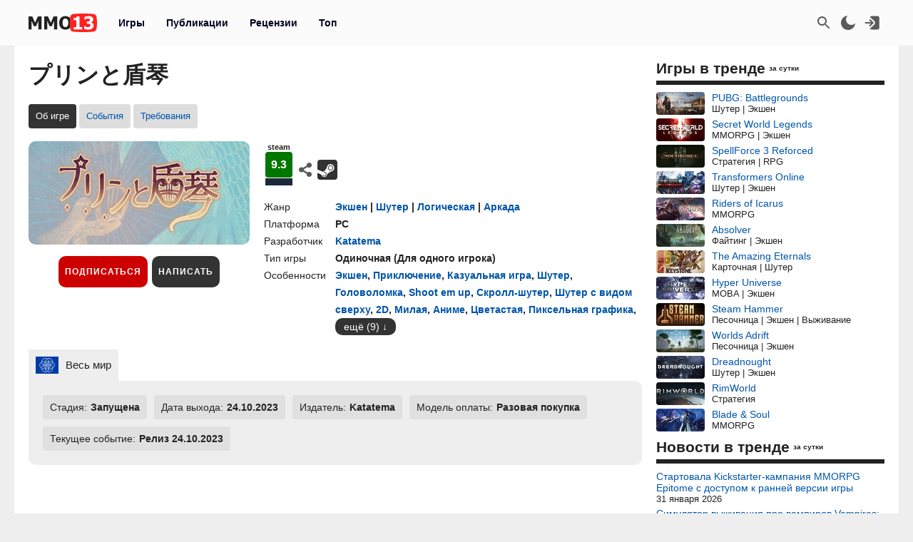

--- FILE ---
content_type: text/html; charset=UTF-8
request_url: https://mmo13.ru/games/104210_game-64f51fa9
body_size: 17863
content:

<!DOCTYPE html>
<html lang="ru">
<head>
    <meta charset="utf-8">
        <link rel="stylesheet" type="text/css" href="/assets/nls525787511-min.css?2046" />
<link rel="stylesheet" type="text/css" href="/assets/d80ee994/yiitab/jquery.yiitab.css" media="screen" />
<title>プリンと盾琴: обзор, публикации, гайды и релиз экшен шутер логическая аркада игры プリンと盾琴</title>
    <meta name="keywords" content="プリンと盾琴, игра, Экшен, Шутер, Логическая, Аркада">    <meta name="description" content="Игра プリンと盾琴 - дата выхода, системные требования и обзор игры プリンと盾琴, гайды, даты тестирования, скриншоты и видео">    <meta name="MobileOptimized" content="width">
    <meta name="HandheldFriendly" content="true">
    <meta name="viewport" content="width=device-width, initial-scale=1">
    <meta name="dcterms.date" content="2026-01-27T10:45:19+03:00">    <meta name="dcterms.title" content="プリンと盾琴: обзор, публикации, гайды и релиз экшен шутер логическая аркада игры プリンと盾琴"><meta property="og:title" content="プリンと盾琴: обзор, публикации, гайды и релиз экшен шутер логическая аркада игры プリンと盾琴"><meta property="og:type" content="website"><meta property="og:site_name" content="mmo13.ru">    <meta name="dcterms.description" content="Игра プリンと盾琴 - дата выхода, системные требования и обзор игры プリンと盾琴, гайды, даты тестирования, скриншоты и видео">    <meta name="dcterms.subject" content="プリンと盾琴: обзор, публикации, гайды и релиз экшен шутер логическая аркада игры プリンと盾琴">    <meta name="dcterms.language" content="ru">    <meta name="dcterms.rights" content="Copyright mmo13.ru All rights reserved.">    <meta name="dcterms.source" content="mmo13.ru">    <meta name="dcterms.creator" content="MMO13">    <meta name="dcterms.type" content="Text">    <link rel="shortcut icon" href="https://mmo13.ru/icon.png" type="image/png">
    <link rel="apple-touch-icon" sizes="180x180" href="https://mmo13.ru/apple-touch-icon.png">
    <link rel="icon" type="image/png" sizes="32x32" href="https://mmo13.ru/favicon-32x32.png">
    <link rel="icon" type="image/png" sizes="16x16" href="https://mmo13.ru/favicon-16x16.png">
    <link rel="manifest" href="https://mmo13.ru/site.webmanifest">
    <link rel="mask-icon" href="https://mmo13.ru/safari-pinned-tab.svg" color="#ff0000">
    <meta name="msapplication-TileColor" content="#ff0000">
    <meta name="theme-color" content="#ff0000">
    <meta name="ermp-site-verification" value="DC736EFC-16E9-46FA-8F6E-B8E77A606DB4">
    <link rel="image_src" href="https://mmo13.ru/download/games/105/104210.jpg"><meta property="og:image" content="https://mmo13.ru/download/games/105/104210.jpg">    <link rel="canonical" href="https://mmo13.ru/games/104210_game-64f51fa9"><meta property="og:url" content="https://mmo13.ru/games/104210_game-64f51fa9">            <link rel="preconnect" href="https://yastatic.net/">
    <link rel="preconnect" href="https://avatars.mds.yandex.net/">
    <link rel="preconnect" href="https://mc.yandex.ru/">
    <link rel="preconnect" href="https://ads.adfox.ru">
    
    <!-- Varioqub experiments -->
    <script type="text/javascript">
        (function(e, x, pe, r, i, me, nt){
            e[i]=e[i]||function(){(e[i].a=e[i].a||[]).push(arguments)},
                me=x.createElement(pe),me.async=1,me.src=r,nt=x.getElementsByTagName(pe)[0],me.addEventListener('error',function(){function cb(t){t=t[t.length-1],'function'==typeof t&&t({flags:{}})};Array.isArray(e[i].a)&&e[i].a.forEach(cb);e[i]=function(){cb(arguments)}}),nt.parentNode.insertBefore(me,nt)})
        (window, document, 'script', 'https://abt.s3.yandex.net/expjs/latest/exp.js', 'ymab');
    </script>
    <!-- Varioqub experiments -->
    <script async src="https://yandex.ru/ads/system/context.js"></script>
    <script>window.yaContextCb = window.yaContextCb || []</script>

    <script>
        ymab('metrika.23288863', 'init', function (answer) {
            render_ab_answer(answer.flags);
        });

        function render_ab_answer(flags) {
            const flagVal = flags && flags.block && flags.block[0];
            switch(flagVal) {
                case 'A':
                    vq_call_block_a();
                    break;
                case 'B':
                    vq_call_block_b();
                    break;
                default:
                    vq_call_block_default();
                    break;
            }
        }

        function vq_call_block_default() {
            console.log("default");
            vq_call_block_a()
        }

        function vq_call_block_a() {
            console.log("Контроль");
            window.yaContextCb.push(() => {
                Ya.Context.AdvManager.render({
                    "blockId": "R-A-242266-39",
                    "renderTo": "block-rk-h1"
                })
            })
            window.yaContextCb.push(() => {
                Ya.Context.AdvManager.render({
                    "blockId": "R-A-242266-40",
                    "renderTo": "block-rk-per_center"
                })
            })
            if (document.getElementById("adfox_sidebar_bottom")) {
                window.yaContextCb.push(() => {
                    Ya.Context.AdvManager.render({
                        "blockId": "R-A-242266-42",
                        "renderTo": "adfox_sidebar_bottom"
                    })
                })
            }

            /*if (document.getElementById("block-rk-per_up")) {
                window.yaContextCb.push(() => {
                    Ya.Context.AdvManager.render({
                        "blockId": "R-A-242266-51",
                        "renderTo": "block-rk-per_up"
                    })
                })
            }*/

        }

        function vq_call_block_b() {
            console.log("Выборка");
            window.yaContextCb.push(() => {
                Ya.Context.AdvManager.render({
                    type: 'auto',
                    inArticleAds: {blockId: 'R-A-242266-43'},
                    beforeContentAd: {blockId: 'R-A-242266-44'},
                    afterContentAd: {blockId: 'R-A-242266-46'},
                    inSidebarAd: {blockId: 'R-A-242266-48'},
                    inLayoutAds: {blockId: 'R-A-242266-49'},
                    floorAd: {
                        desktopBlockId: 'R-A-242266-52',
                        mobileBlockId: 'R-A-242266-53',
                    }
                })
            })
        }

    </script>

    <script>
        // if (document.getElementById("block-rk-per_bottom")) {
            window.yaContextCb.push(() => {
                Ya.Context.AdvManager.render({
                    "blockId": "R-A-242266-41",
                    "renderTo": "block-rk-per_bottom",
                    "type": "feed",
                    "feedCardCount": 12
                })
            })
        // }
    </script>

        <script defer src="https://mc.yandex.ru/metrika/tag.js"></script>
    <script async src="https://www.googletagmanager.com/gtag/js?id=G-NPKSDL8PNY"></script>

    </head>
<body>
<script>let ct = JSON.parse(localStorage.getItem("m13_color_theme"));
    if (ct !== null) {
        if (ct.hasOwnProperty('dark') && ct.dark === 1) {
            document.body.classList.add("dark");
        }
        if (ct.hasOwnProperty('s') && ct.s === 1) {
            document.body.classList.add("s");
        }
    }</script>
        <!-- Yandex.Metrika counter -->
<script type="text/javascript">
    (function (m, e, t, r, i, k, a) {
        m[i] = m[i] || function () {
            (m[i].a = m[i].a || []).push(arguments)
        };
        m[i].l = 1 * new Date();
        for (var j = 0; j < document.scripts.length; j++) {
            if (document.scripts[j].src === r) {
                return;
            }
        }
        k = e.createElement(t), a = e.getElementsByTagName(t)[0], k.defer = 1, k.src = r, a.parentNode.insertBefore(k, a)
    })
    (window, document, "script", "https://mc.yandex.ru/metrika/tag.js", "ym");

    ym(23288863, "init", {
        clickmap: true,
        trackLinks: true,
        accurateTrackBounce: true,
        webvisor: true
    });
</script>
<noscript>
    <div><img src="https://mc.yandex.ru/watch/23288863" style="position:absolute; left:-9999px;" alt=""/></div>
</noscript>
<!-- /Yandex.Metrika counter -->

<!-- Google tag (gtag.js) -->
<script>
    window.dataLayer = window.dataLayer || [];

    function gtag() {
        dataLayer.push(arguments);
    }

    gtag('js', new Date());

    gtag('config', 'G-NPKSDL8PNY');
</script>

<div id="page">
            <div id="container3" class="fjdeur"></div>
            <div id="top" class="header-wrapper">
        <div id="header" class="header container">
            <nav id="mainmenu" class="dropdown">
                <button class="main-item ddbutton transparent-button" title="Меню">
                    <svg width="24" height="24" xmlns="http://www.w3.org/2000/svg">
                        <g>
                            <line fill="none" stroke-width="2" x1="3" y1="5" x2="21" y2="5" id="svg_1"></line>
                            <line fill="none" stroke-width="2" x1="3" y1="11" x2="21" y2="11" id="svg_3"></line>
                            <line fill="none" stroke-width="2" x1="3" y1="17" x2="21" y2="17" id="svg_4"></line>
                        </g>
                    </svg>
                </button>
                <div id="logo">
                    <a href="/"
                       title="MMO13 — Ваш информатор в мире игр"
                       rel="home" id="site-logo-a">
                        <svg xmlns="http://www.w3.org/2000/svg" xml:space="preserve" width="96px" viewBox="0 0 79.78 21.3" class="site-img">
                            <style>
                                .fil0 {
                                    fill: #222222;
                                }

                                .fil2 {
                                    fill: #ffffff;
                                }

                                .fil1 {
                                    fill: #FF2121;
                                }
                            </style>
                            <g>
                                <path class="fil0"
                                      d="M15.22 18.13l-3.73 0 0 -9.88 -2.71 6.37 -2.55 0 -2.71 -6.37 0 9.88 -3.52 0 0 -14.89 4.31 0 3.3 7.35 3.29 -7.35 4.32 0 0 14.89zm18.3 0l-3.73 0 0 -9.88 -2.71 6.37 -2.55 0 -2.71 -6.37 0 9.88 -3.52 0 0 -14.89 4.31 0 3.3 7.35 3.29 -7.35 4.32 0 0 14.89zm16.64 -7.44c0,2.41 -0.64,4.3 -1.93,5.68 -1.29,1.38 -3.05,2.07 -5.29,2.07 -2.25,0 -4.01,-0.7 -5.29,-2.1 -1.28,-1.4 -1.92,-3.28 -1.92,-5.65 0,-2.39 0.64,-4.28 1.92,-5.67 1.28,-1.39 3.04,-2.09 5.29,-2.09 2.24,0 4,0.69 5.29,2.08 1.29,1.38 1.93,3.28 1.93,5.68zm-3.85 -0.01c0,-0.88 -0.09,-1.64 -0.28,-2.27 -0.18,-0.62 -0.43,-1.14 -0.73,-1.54 -0.32,-0.41 -0.68,-0.7 -1.09,-0.87 -0.41,-0.18 -0.82,-0.27 -1.26,-0.27 -0.46,0 -0.88,0.08 -1.25,0.24 -0.38,0.16 -0.73,0.45 -1.08,0.87 -0.31,0.39 -0.56,0.9 -0.74,1.54 -0.19,0.64 -0.29,1.41 -0.29,2.29 0,0.92 0.09,1.67 0.27,2.28 0.18,0.6 0.43,1.11 0.74,1.52 0.32,0.41 0.69,0.71 1.09,0.88 0.41,0.18 0.83,0.27 1.26,0.27 0.44,0 0.87,-0.1 1.28,-0.29 0.41,-0.19 0.77,-0.49 1.07,-0.88 0.32,-0.43 0.57,-0.94 0.74,-1.52 0.17,-0.58 0.26,-1.33 0.26,-2.27zm16.33 7.45l-9.84 0 0 -2.6 3.14 0 0 -7.87 -3.14 0 0 -2.44c0.46,0 0.92,-0.03 1.37,-0.09 0.45,-0.06 0.81,-0.16 1.09,-0.29 0.32,-0.16 0.57,-0.38 0.74,-0.65 0.18,-0.27 0.28,-0.6 0.3,-1l3.26 0 0 12.33 3.07 0 0 2.6z"></path>
                                <path id="path827" class="fil1"
                                      d="M79.09 3.43c-0.36,-1.3 -1.16,-2.4 -2.53,-2.75 -2.48,-0.63 -12.65,-0.69 -12.65,-0.69 0,0 -10.17,0.06 -12.65,0.69 -1.37,0.35 -2.16,1.45 -2.53,2.75 -0.66,2.36 -0.69,7.22 -0.69,7.22 0,0 0.03,4.86 0.69,7.22 0.36,1.3 1.16,2.4 2.53,2.75 2.48,0.63 12.65,0.69 12.65,0.69 0,0 10.17,-0.06 12.65,-0.69 1.37,-0.35 2.16,-1.45 2.53,-2.75 0.66,-2.36 0.69,-7.22 0.69,-7.22 0,0 -0.03,-4.86 -0.69,-7.22l0 -0z"></path>
                                <path class="fil2"
                                      d="M62.48 18.13l-9.83 0 0 -2.6 3.13 0 0 -7.87 -3.13 0 0 -2.44c0.46,0 0.92,-0.03 1.37,-0.09 0.45,-0.06 0.81,-0.16 1.09,-0.29 0.32,-0.16 0.57,-0.38 0.74,-0.65 0.18,-0.27 0.28,-0.6 0.3,-1l3.26 0 0 12.33 3.07 0 0 2.6zm13.33 -4.51c0,0.73 -0.14,1.39 -0.41,1.99 -0.27,0.6 -0.67,1.11 -1.18,1.53 -0.53,0.42 -1.15,0.74 -1.86,0.97 -0.71,0.22 -1.58,0.33 -2.6,0.33 -1.16,0 -2.16,-0.1 -2.99,-0.29 -0.83,-0.2 -1.51,-0.41 -2.03,-0.65l0 -3.24 0.36 0c0.55,0.35 1.2,0.66 1.93,0.92 0.74,0.26 1.41,0.39 2.02,0.39 0.36,0 0.75,-0.03 1.18,-0.1 0.42,-0.06 0.78,-0.2 1.07,-0.42 0.22,-0.17 0.41,-0.37 0.55,-0.62 0.14,-0.24 0.2,-0.59 0.2,-1.04 0,-0.44 -0.1,-0.79 -0.29,-1.02 -0.19,-0.24 -0.45,-0.41 -0.78,-0.52 -0.32,-0.11 -0.71,-0.18 -1.16,-0.19 -0.45,-0.01 -0.85,-0.02 -1.19,-0.02l-0.65 0 0 -2.6 0.59 0c0.45,0 0.87,-0.02 1.25,-0.06 0.38,-0.04 0.7,-0.12 0.97,-0.24 0.27,-0.13 0.47,-0.3 0.63,-0.53 0.15,-0.23 0.22,-0.53 0.22,-0.92 0,-0.3 -0.07,-0.55 -0.21,-0.73 -0.14,-0.19 -0.31,-0.34 -0.52,-0.45 -0.24,-0.12 -0.52,-0.2 -0.84,-0.24 -0.32,-0.04 -0.59,-0.06 -0.82,-0.06 -0.37,0 -0.74,0.04 -1.12,0.13 -0.38,0.09 -0.75,0.2 -1.11,0.33 -0.28,0.11 -0.57,0.25 -0.88,0.42 -0.31,0.17 -0.53,0.3 -0.68,0.39l-0.31 0 0 -3.2c0.52,-0.22 1.21,-0.43 2.08,-0.64 0.87,-0.2 1.76,-0.3 2.67,-0.3 0.89,0 1.66,0.07 2.31,0.23 0.65,0.15 1.2,0.38 1.67,0.67 0.51,0.31 0.89,0.71 1.14,1.19 0.25,0.48 0.38,1.03 0.38,1.63 0,0.85 -0.24,1.59 -0.74,2.22 -0.49,0.64 -1.13,1.05 -1.94,1.24l0 0.14c0.35,0.05 0.7,0.14 1.03,0.27 0.34,0.13 0.67,0.33 0.99,0.62 0.3,0.26 0.55,0.6 0.75,1.01 0.19,0.41 0.29,0.9 0.29,1.47z"></path>
                            </g>
                        </svg>
                    </a>
                </div>
                <ul class="ddmenu atxt" id="menu-mainmenu">
<li class="active"><a href="/games">Игры</a></li>
<li><a href="/news">Публикации</a></li>
<li><a href="/reviews">Рецензии</a></li>
<li><a href="/games/top">Топ</a></li>
</ul>            </nav>
            <nav id="headmenu">
                <ul id="headmenulinks">
    <li><a href="/search" rel="nofollow" id="user-search" class="transparent-button" title="Поиск" >
        <svg viewBox="0 0 24 24"><g><path d="M15.5 14h-.79l-.28-.27C15.41 12.59 16 11.11 16 9.5 16 5.91 13.09 3 9.5 3S3 5.91 3 9.5 5.91 16 9.5 16c1.61 0 3.09-.59 4.23-1.57l.27.28v.79l5 4.99L20.49 19l-4.99-5zm-6 0C7.01 14 5 11.99 5 9.5S7.01 5 9.5 5 14 7.01 14 9.5 11.99 14 9.5 14z"></path></g></svg>
    </a></li>
    <li><a href="#" rel="nofollow" id="user-color-theme" class="transparent-button" title="Темная тема"
           onclick="js:colorThemeOpen();return false;">
            <svg viewBox="0 0 24 24">
                <g>
                    <path fill="none" d="M0 0h24v24H0z"/>
                    <path d="M11.38 2.019a7.5 7.5 0 1 0 10.6 10.6C21.662 17.854 17.316 22 12.001 22 6.477 22 2 17.523 2 12c0-5.315 4.146-9.661 9.38-9.981z"/>
                </g>
            </svg>

            <div id="colortheme"></div>
        </a></li>
    <li>
    <li><a class="login atxt transparent-button" id="user-login" rel="nofollow" title="Вход" href="/user/login">
            <svg xmlns="http://www.w3.org/2000/svg" viewBox="0 0 24 24">
                <path style="stroke-width:1"
                      d="M8.623 20.065a3.024 2.697 0 0 0 2.63 1.376h7.56a3.024 2.697 0 0 0 3.024-2.698V5.257a3.024 2.697 0 0 0-3.024-2.698h-7.56a3.024 2.697 0 0 0-2.63 1.376l5.836 5.206a4.536 4.046 0 0 1 0 5.718z"/>
                <path d="M9.3 7.3a1 1 0 0 0-1.4 1.4l2.29 2.3H2.46c-.48 0-.86.45-.86 1s.38 1 .86 1h7.73l-2.3 2.3a1 1 0 1 0 1.42 1.4l3.8-3.8c.29-.16.49-.5.49-.9s-.2-.74-.49-.9l-3.8-3.8Z"/>
            </svg>
        </a></li>

</ul>

            </nav>
        </div>
    </div>
    <div id="bnr-background-shift" class="bnr-background-shift type">
        <div id="adfox_branding_200_d"></div>
<div id="adfox_branding_200_m"></div>
<script>
    window.yaContextCb.push(function() {
        Ya.adfoxCode.create({
            ownerId: 398590,
            containerId: 'adfox_branding_200_d',
            params: {
                pp: 'g',
                ps: 'flot',
                p2: 'hmjk'
            }
        })
    });

    window.yaContextCb.push(function() {
        Ya.adfoxCode.create({
            ownerId: 398590,
            containerId: 'adfox_branding_200_m',
            params: {
                pp: 'g',
                ps: 'flot',
                p2: 'hmjg'
            }
        })
    });
</script>
    </div>
        <div class="content container bgcl" id="content_container">
                <div class="content-wrapper" itemscope itemtype="https://schema.org/WebPage">
            <div id="content" class="games viewInfo">
                                <h1 itemprop="name">プリンと盾琴</h1>
<meta itemprop="datePublished" content="2023-09-04T03:07:05+03:00">
<meta itemprop="dateModified" content="2025-12-18T05:43:01+03:00">
<meta itemprop="url" content="">
<nav class="submenu scroller">
    <ul id="menu-submenu-game_navigation">
<li class="active"><span>Об игре</span></li>
<li><a href="/games/104210_game-64f51fa9/tests">События</a></li>
<li><a href="/games/104210_game-64f51fa9/sysreq">Требования</a></li>
</ul></nav>


<div class="game-wrapper">
    <div class="game-logo">
        <img class="games-view-image view-image" itemprop="image" title="Игра プリンと盾琴" src="/images/big/games/105/104210.jpg?1766025781" alt="プリンと盾琴">        <div class="button-panel">
            <div class="subscribe">
            <button class="b__subscribe button" id="game_subscribe_104210"
                onclick="gamesSubscribe(104210)"
        title="Подпишитесь на игру, чтобы получать уведомления о новых публикациях и событиях">
            Подписаться
        </button>
        <div id="games_subscribe_error_104210"></div>
</div>
            <button class="button"
                    onclick="location.href='/action/reviews/create?id_games=104210'">
                Написать
            </button>
                    </div>
    </div>
    <div class="game-info">
        <div class="game-info-rating-wrapper">
                    <div class="game-info-rating mini steam">
            <div class="name">steam</div><span class="value value_9" title="steam">9.3</span>        </div>
            <div class="game-info-links">
        <div class="game-social">
            <div class="div_social dropdown">
        <button class="transparent-button ddbutton_social" title="Поделиться" onclick="menu_show_social_mobile(this);">
        <svg viewBox="0 0 15 15"><path d="M11.602 9.676c-.645 0-1.228.232-1.693.603L6.05 8.003c.032-.162.051-.33.051-.502s-.02-.34-.05-.503l3.857-2.277a2.699 2.699 0 001.693.603c1.492 0 2.702-1.193 2.702-2.662S13.094 0 11.602 0 8.9 1.193 8.9 2.663c0 .171.02.34.053.503L5.095 5.44a2.699 2.699 0 00-1.693-.603C1.909 4.837.7 6.03.7 7.5c0 1.47 1.209 2.663 2.702 2.663a2.7 2.7 0 001.693-.604l3.858 2.276c-.032.162-.053.33-.053.502C8.9 13.81 10.11 15 11.602 15s2.702-1.19 2.702-2.662c0-1.47-1.21-2.662-2.702-2.662" fill-rule="evenodd"></path></svg></button><div class="dropdown-menu bgclt ddmenu" id="menu-share"><a target="_blank" title="Поделиться в Контакте" rel="noopener nofollow" class="joinus_link" style="background-position: -124px 0px;" href="https://vk.com/share.php?url=https://mmo13.ru/games/104210_game-64f51fa9"></a><a target="_blank" title="Поделиться в Telegram" rel="noopener nofollow" class="joinus_link" style="background-position: 0px 0px;" href="https://t.me/share/url?url=https://mmo13.ru/games/104210_game-64f51fa9"></a><div class="copy_link"><a href="#" class="class-button" onclick="js:social_copy_href('https://mmo13.ru/games/104210_game-64f51fa9');return false;">Скопировать ссылку</a></div></div></div>        </div>
                    <a href="https://store.steampowered.com/app/2424240" rel="nofollow noopener" target="_blank" title="Steam" class="game-mobile-url_link"
               style="background-position: -97px 107px;"></a>
                            </div>
</div>

<div class="game-info-settings flex ads">
    <div class="rows">
                    <div class="row">
                <span class="label">Жанр</span>
                <div class="value"><a class="view-a-title" itemprop="genre" href="/games/ganre/21-ekshen">Экшен</a><span> | </span><a class="view-a-title" itemprop="genre" href="/games/ganre/20-shuter">Шутер</a><span> | </span><a class="view-a-title" itemprop="genre" href="/games/ganre/660-logicheskaya">Логическая</a><span> | </span><a class="view-a-title" itemprop="genre" href="/games/ganre/651-arkada">Аркада</a>                </div>
            </div>
                            <div class="row">
                <span class="label">Платформа</span>
                <div class="value">
                    <span  itemprop="gamePlatform">PC</span>                </div>
            </div>
                            <div itemprop="author" itemscope itemtype="https://schema.org/Organization" class="row">
                <span class="label">Разработчик</span>
                <div class="value"><a itemprop="url" href="/games/developer/katatema"><span itemprop="name">Katatema</span></a></div>
            </div>
                <div class="game-info-settings ads">
                            <div class="row">
                    <span class="label">Тип игры</span>
                    <div class="value"><span  itemprop="playMode">Одиночная</span> (<span>Для одного игрока</span>)                    </div>
                </div>
                                        <div class="row">
                    <span class="label">Особенности</span>
                    <div class="value">
                                                    <a href="/games/feature/ekshen">Экшен</a>, <a href="/games/feature/priklyuchenie">Приключение</a>, <a href="/games/feature/kazualnaya-igra">Казуальная игра</a>, <a href="/games/feature/shuter">Шутер</a>, <a href="/games/feature/golovolomka">Головоломка</a>, <a href="/games/feature/shoot-em-up">Shoot em up</a>, <a href="/games/feature/skroll-shuter">Скролл-шутер</a>, <a href="/games/feature/shuter-s-vidom-sverhu">Шутер с видом сверху</a>, <a href="/games/feature/2d">2D</a>, <a href="/games/feature/milaya">Милая</a>, <a href="/games/feature/anime">Аниме</a>, <a href="/games/feature/cvetastaya">Цветастая</a>, <a href="/games/feature/pikselnaya-grafika">Пиксельная графика</a>, <div class="spoiler inline-block"><div class="spcontent"><a href="/games/feature/vid-sverhu">Вид сверху</a>, <a href="/games/feature/oldskul">Олдскул</a>, <a href="/games/feature/fentezi">Фэнтези</a>, <a href="/games/feature/atmosfernaya">Атмосферная</a>, <a href="/games/feature/neskolko-koncovok">Несколько концовок</a>, <a href="/games/feature/glubokii-syuzhet">Глубокий сюжет</a>, <a href="/games/feature/indi">Инди</a>, <a href="/games/feature/dostizheniya-steam">Достижения Steam</a>, <a href="/games/feature/pulevoi-ad">Пулевой ад</a></div><div class="spbutton-wrapper"><button class="spbutton button-inline">ещё (9)</button></div></div>                                            </div>
                </div>
                    </div>
    </div>
</div>

    </div>
</div>
<div class="game-info-regions-wrapper">
    <div class="game-info-regions">
        <div class="zTabs" id="tab-regions">
<ul class="tabs">
<li><a href="#tab-regions_0" class="active"><img class="listdetail-view-image view-image" title="Регион  «Весь мир»" src="/images/flags/wd1.svg" alt="Весь мир"><span>Весь мир</span></a></li>
</ul>
<div class="view" id="tab-regions_0">
<div class="item"><div class="game-view-row status"><span class="label">Стадия:</span><span class="value">Запущена</span></div><div class="game-view-row date"><span class="label">Дата выхода: </span><span itemprop="datePublished" class="value">24.10.2023</span></div><div class="game-view-row publisher"><span class="label">Издатель: </span><span itemprop="publisher" class="value">Katatema</span></div><div class="game-view-row payment"><span class="label">Модель оплаты: </span><span class="value">Разовая покупка</span></div><div class="game-view-row curr-test"><span class="label">Текущее событие: </span><span class="value">Релиз 24.10.2023</span></div></div></div><!-- tab-regions_0 -->
</div>    </div>
</div>

    <div id="block-rk-h1" class="cl-block-rk cl-block-rk-h1" style="margin: 10px 0; height: 300px;"></div>


<div class="game-content clearfix">
    <h2 class="label" itemprop="headline">Обзор игры プリンと盾琴</h2>
    <div itemprop="text" class="view-body games-view-body">
        <p>«Давайте вместе победим демона!» Захватывающее приключение с элементами разрушений!</p><div class="d_video"><video src="https://cdn.akamai.steamstatic.com/steam/apps/256972025/movie_max_vp9.webm?t=1696656907" class="d_video_frame" controls><source src="https://cdn.akamai.steamstatic.com/steam/apps/256972025/movie_max_vp9.webm?t=1696656907" type="video/mp4">Ваш браузер не поддерживает это видео.</video></div>    <div class="game-view-images-gallery">
        <div class="game-view-image-gallery"><meta itemprop="image" content="/download/content/202309/image_64f51faa640443.83059487.jpg"><a class="lightbox gallery_4" id="gallery_4_0" href="/download/content/202309/image_64f51faa640443.83059487.jpg"><img class="games-view-image view-image" title="Скриншот к игре プリンと盾琴" itemprop="screenshot" src="/images/thumb/content/202309/image_64f51faa640443.83059487.jpg" alt="プリンと盾琴"></a></div><div class="game-view-image-gallery"><meta itemprop="image" content="/download/content/202309/image_64f51fab7ae6c5.84759740.jpg"><a class="lightbox gallery_4" id="gallery_4_1" href="/download/content/202309/image_64f51fab7ae6c5.84759740.jpg"><img class="games-view-image view-image" title="Скриншот к игре プリンと盾琴" itemprop="screenshot" src="/images/thumb/content/202309/image_64f51fab7ae6c5.84759740.jpg" alt="プリンと盾琴"></a></div><div class="game-view-image-gallery"><meta itemprop="image" content="/download/content/202309/image_64f51fabec6688.35263362.jpg"><a class="lightbox gallery_4" id="gallery_4_2" href="/download/content/202309/image_64f51fabec6688.35263362.jpg"><img class="games-view-image view-image" title="Скриншот к игре プリンと盾琴" itemprop="screenshot" src="/images/thumb/content/202309/image_64f51fabec6688.35263362.jpg" alt="プリンと盾琴"></a></div><div class="game-view-image-gallery"><meta itemprop="image" content="/download/content/202309/image_64f51fad9ce5a6.27993832.jpg"><a class="lightbox gallery_4" id="gallery_4_3" href="/download/content/202309/image_64f51fad9ce5a6.27993832.jpg"><img class="games-view-image view-image" title="Скриншот к игре プリンと盾琴" itemprop="screenshot" src="/images/thumb/content/202309/image_64f51fad9ce5a6.27993832.jpg" alt="プリンと盾琴"></a></div>            </div>
 <p>プリンと盾琴 — это игра от компании Katatema, разработанная для платформы PC. Проект сочетает в себе жанры экшен, шутер, логическую игру и аркаду. Игроки отмечают такие особенности, как активные приключения, казуальная игра и шутер. Игра предназначена для одиночного прохождения, многопользовательских режимов нет.</p> <p>Игра распространяется по модели разовой покупки по всему миру, а её издание осуществляет непосредственно компания Katatema. На данный момент игра находится на стадии запуска, а дата выхода — 24 октября 2023 года. Бесплатно скачать プリンと盾琴 невозможно, так как игра доступна только за покупку.</p>    <div id="block-rk-per_center" class="cl-block-rk cl-block-rk-per_center" style="margin: 10px 0; max-height: 300px"></div>

    </div>
    </div>
<div class="games-view-news">
    </div>
<div id="reviews" class="games-view-reviews">
    </div>
<div class="games-links">
    <h2>Похожие игры</h2>
    <div class="widget_games_popular double_block">
        <ul class="dbitem">
            <li><a href="/games/168398_legacy-of-chaos-online"><img class="lazy" alt="Legacy of Chaos Online" src="/images/thumb/games/default.jpg" data-src="/images/thumb/games/169/168398.jpg"><span>Legacy of Chaos Online</span></a><div class="desc genre">Экшен | RPG</div></li><li><a href="/games/97753_meaningless"><img class="lazy" alt="Meaningless" src="/images/thumb/games/default.jpg" data-src="/images/thumb/games/98/97753.jpg"><span>Meaningless</span></a><div class="desc genre">Экшен | Логическая</div></li><li><a href="/games/70789_stairway-to-heavens-gate"><img class="lazy" alt="Stairway to Heaven's Gate" src="/images/thumb/games/default.jpg" data-src="/images/thumb/games/71/70789.jpg"><span>Stairway to Heaven&#039;s Gate</span></a><div class="desc genre">Аркада | Экшен</div></li>
                </ul>
                <ul class="dbitem"><li><a href="/games/41428_tank-battle"><img class="lazy" alt="Tank battle" src="/images/thumb/games/default.jpg" data-src="/images/thumb/games/42/41428.jpg"><span>Tank battle</span></a><div class="desc genre">Шутер | Экшен</div></li><li><a href="/games/41131_depowerball"><img class="lazy" alt="DepowerBall" src="/images/thumb/games/default.jpg" data-src="/images/thumb/games/42/41131.jpg"><span>DepowerBall</span></a><div class="desc genre">Аркада | Экшен | Стратегия</div></li><li><a href="/games/2819_ashen"><img class="lazy" alt="Ashen" src="/images/thumb/games/default.jpg" data-src="/images/thumb/games/3/2819.jpg"><span>Ashen</span></a><div class="desc genre">RPG | Приключения | Экшен</div></li>        </ul>
    </div>
</div>
<div class="widget widget_news-fix widget_news-standart"><div class="widget-decoration"><div class="widget-title"><h2>В центре внимания</h2></div></div><div class="widget-content"><div class="widget-news-view-wrapper">
    <div class="widget-news-view">
                <img class="image-header" onclick="location.href=&quot;/news/post-33914&quot;" style="cursor: pointer;" src="/images/thumb/news/34/33914.jpg?1769338107" alt="Еще больше подробностей новой части Fable из интервью с разработчиками">        <a class="title" href="/news/post-33914">Еще больше подробностей новой части Fable из интервью с разработчиками</a>            </div>
</div><div class="widget-news-view-wrapper">
    <div class="widget-news-view">
                <img class="image-header" onclick="location.href=&quot;/news/post-33894&quot;" style="cursor: pointer;" src="/images/thumb/news/34/33894.jpg?1769109665" alt="Репутация, уникальные NPC и полная кастомизация — Новые детали перезапуска Fable">        <a class="title" href="/news/post-33894">Репутация, уникальные NPC и полная кастомизация — Новые детали перезапуска Fable</a>            </div>
</div><div class="widget-news-view-wrapper">
    <div class="widget-news-view">
                <img class="image-header" onclick="location.href=&quot;/news/post-33879&quot;" style="cursor: pointer;" src="/images/thumb/news/34/33879.jpg?1769004084" alt="Разработчики Eclipse: The Awakening рассказали, почему считают игру «лёгкой MMORPG»">        <a class="title" href="/news/post-33879">Разработчики Eclipse: The Awakening рассказали, почему считают игру «лёгкой MMORPG»</a>            </div>
</div><div class="widget-news-view-wrapper">
    <div class="widget-news-view">
                <img class="image-header" onclick="location.href=&quot;/news/post-33870&quot;" style="cursor: pointer;" src="/images/thumb/news/34/33870.jpg?1768919464" alt="Итоги экстренной трансляции с подробностями второго сезона MMORPG AION 2">        <a class="title" href="/news/post-33870">Итоги экстренной трансляции с подробностями второго сезона MMORPG AION 2</a>            </div>
</div><div class="widget-news-view-wrapper">
    <div class="widget-news-view">
                <img class="image-header" onclick="location.href=&quot;/news/post-33847&quot;" style="cursor: pointer;" src="/images/thumb/news/34/33847.jpg?1768720018" alt="Комбо-экшен и дух приключений в открытом мире — Интервью с разработчиками Dragon Sword">        <a class="title" href="/news/post-33847">Комбо-экшен и дух приключений в открытом мире — Интервью с разработчиками Dragon Sword</a>            </div>
</div><div class="widget-news-view-wrapper">
    <div class="widget-news-view">
                <img class="image-header" onclick="location.href=&quot;/news/post-33829&quot;" style="cursor: pointer;" src="/images/thumb/news/34/33829.jpg?1768550865" alt="Релизная версия The Seven Deadly Sins: Origin  предложит масштабные изменения боевой системы и исследования">        <a class="title" href="/news/post-33829">Релизная версия The Seven Deadly Sins: Origin  предложит масштабные изменения боевой системы и исследования</a>            </div>
</div></div></div><script>
    document.onkeydown = function (event) {
                if (event.code === 'KeyS' && event.altKey === true) {
            window.location = 'https://mmo13.ru/action/games/update?id=104210';
        }
                if (event.code === 'KeyC' && event.altKey === true) {
            window.location = 'https://mmo13.ru/action/games/create';
        }
        if (event.code === 'KeyA' && event.altKey === true) {
            window.location = 'https://mmo13.ru/action/games/admin';
        }
    };
</script>
    <div id="block-rk-per_bottom" class="cl-block-rk cl-block-rk-per_bottom" style="margin: 10px 0; display: inline-block;"></div>
    




            </div>
        </div>
        <div class="sidebar-wrapper">
            <div id="sidebar">
                <div class="portlet" id="widget_games_popular">
<div class="portlet-decoration">
<div class="portlet-title"><h3>Игры в тренде</h3><span class="dop">за сутки</span></div>
</div>
<div class="portlet-content">
<div class="widget_games_popular ads">
    <ul>
        <li><a href="/games/2490_playerunknowns-battlegrounds"><img class="lazy" alt="PUBG: Battlegrounds" src="/images/thumb/games/default.jpg" data-src="/images/thumb/games/3/2490.jpg"><span>PUBG: Battlegrounds</span></a><div class="desc genre">Шутер | Экшен</div></li><li><a href="/games/2739_secret-world-legends"><img class="lazy" alt="Secret World Legends" src="/images/thumb/games/default.jpg" data-src="/images/thumb/games/3/2739.jpg"><span>Secret World Legends</span></a><div class="desc genre">MMORPG | Экшен</div></li><li><a href="/games/2705_spellforce-3"><img class="lazy" alt="SpellForce 3 Reforced" src="/images/thumb/games/default.jpg" data-src="/images/thumb/games/3/2705.jpg"><span>SpellForce 3 Reforced</span></a><div class="desc genre">Стратегия | RPG</div></li><li><a href="/games/2588_transformers-online"><img class="lazy" alt="Transformers Online" src="/images/thumb/games/default.jpg" data-src="/images/thumb/games/3/2588.jpg"><span>Transformers Online</span></a><div class="desc genre">Шутер | Экшен</div></li><li><a href="/games/60_icarus"><img class="lazy" alt="Riders of Icarus" src="/images/thumb/games/default.jpg" data-src="/images/thumb/games/1/60.jpg"><span>Riders of Icarus</span></a><div class="desc genre">MMORPG</div></li><li><a href="/games/2733_absolver"><img class="lazy" alt="Absolver" src="/images/thumb/games/default.jpg" data-src="/images/thumb/games/3/2733.jpg"><span>Absolver</span></a><div class="desc genre">Файтинг | Экшен</div></li><li><a href="/games/2800_keystone"><img class="lazy" alt="The Amazing Eternals" src="/images/thumb/games/default.jpg" data-src="/images/thumb/games/3/2800.jpg"><span>The Amazing Eternals</span></a><div class="desc genre">Карточная | Шутер</div></li><li><a href="/games/11_hyper-universe"><img class="lazy" alt="Hyper Universe" src="/images/thumb/games/default.jpg" data-src="/images/thumb/games/1/11.jpg"><span>Hyper Universe</span></a><div class="desc genre">MOBA | Экшен</div></li><li><a href="/games/2784_steam-hammer"><img class="lazy" alt="Steam Hammer" src="/images/thumb/games/default.jpg" data-src="/images/thumb/games/3/2784.jpg"><span>Steam Hammer</span></a><div class="desc genre">Песочница | Экшен | Выживание</div></li><li><a href="/games/1145_worlds-adrift"><img class="lazy" alt="Worlds Adrift" src="/images/thumb/games/default.jpg" data-src="/images/thumb/games/2/1145.jpg"><span>Worlds Adrift</span></a><div class="desc genre">Песочница | Экшен</div></li><li><a href="/games/1523_dreadnought"><img class="lazy" alt="Dreadnought" src="/images/thumb/games/default.jpg" data-src="/images/thumb/games/2/1523.jpg"><span>Dreadnought</span></a><div class="desc genre">Шутер | Экшен</div></li><li><a href="/games/6376_rimworld"><img class="lazy" alt="RimWorld" src="/images/thumb/games/default.jpg" data-src="/images/thumb/games/7/6376.jpg"><span>RimWorld</span></a><div class="desc genre">Стратегия</div></li><li><a href="/games/13_blade-and-soul"><img class="lazy" alt="Blade & Soul" src="/images/thumb/games/default.jpg" data-src="/images/thumb/games/1/13.jpg"><span>Blade &amp; Soul</span></a><div class="desc genre">MMORPG</div></li>    </ul>
</div>
</div>
</div>
<div class="portlet" id="widget_news_popular">
<div class="portlet-decoration">
<div class="portlet-title"><h3>Новости в тренде</h3><span class="dop">за сутки</span></div>
</div>
<div class="portlet-content">
<div class="widget_news_popular">
    <ul>
        <li><a href="/news/post-33975">Стартовала Kickstarter-кампания MMORPG Epitome с доступом к ранней версии игры</a><div class="desc"><span class="d_create">31 января 2026</span></div></li><li><a href="/news/post-33976">Симулятор выживания про вампиров Vampires: Bloodlord Rising вышел в раннем доступе</a><div class="desc"><span class="d_create">31 января 2026</span></div></li><li><a href="/news/post-33973">«Когда-нибудь я выпущу новую MMO» — Интервью с ветераном MMORPG Джеком Эммертом после возвращения в Cryptic Studios</a><div class="desc"><span class="d_create">31 января 2026</span></div></li><li><a href="/news/post-33977">Вышла масштабная модификация Team Fortress 2 Classified, представляющая собой фанатский ремейк Team Fortress Classic</a><div class="desc"><span class="d_create">31 января 2026</span></div></li><li><a href="/news/post-33981">Дата и подробности запуска аниме-экшена Punishing: Gray Raven в сервисе Steam</a><div class="desc"><span class="d_create">31 января 2026</span></div></li><li><a href="/news/post-33979">Состоялся релиз ремейка пошаговой ролевой игры FRONT MISSION 3</a><div class="desc"><span class="d_create">31 января 2026</span></div></li><li><a href="/news/post-33958">Создатели World of Tanks: HEAT запустили цикл материалов «Основы», раскрывающих подробности об игре</a><div class="desc"><span class="d_create">29 января 2026</span></div></li><li><a href="/news/post-33980">Для симулятора жизни Heartopia вышло зимнее обновление и анонсирована коллаборация с My Little Pony</a><div class="desc"><span class="d_create">31 января 2026</span></div></li><li><a href="/news/post-33978">Сравнение оригинала с ремейком в геймплейном трейлере Trails in the Sky 2nd Chapter</a><div class="desc"><span class="d_create">31 января 2026</span></div></li><li><a href="/news/post-33974">Apex Legends перестанет работать на оригинальной Nintendo Switch со стартом 30-го сезона</a><div class="desc"><span class="d_create">31 января 2026</span></div></li><li><a href="/news/post-33966">Intrepid Studios признала проблемы MMORPG Ashes of Creation и наметила курс на их исправление</a><div class="desc"><span class="d_create">30 января 2026</span></div></li><li><a href="/news/post-33944">«Башня жадности» стала доступна в глобальной версии MMORPG Throne and Liberty</a><div class="desc"><span class="d_create">29 января 2026</span></div></li><li><a href="/news/post-33968">Дворфы-археологи отправляются в Оссуарные глубины в шестом сезоне Deep Rock Galactic</a><div class="desc"><span class="d_create">30 января 2026</span></div></li>    </ul>
</div>
</div>
</div>
<div id="scrollable_container_false" class="scr_container"><div id="scrollable" class="scr_floating">    <div class="div_b">
        <div id="adfox_sidebar_bottom">
                    </div>
    </div>

</div></div>            </div>
        </div>
    </div>
    <div class="container" id="after_content"></div>
    <div class="clear"></div>
    <div class="footer-wrapper" id="footer-wrapper">
        <div id="footer" class="footer container">
            <div class="breadcrumbs container">
                <ul id="breadcrumbs" itemscope itemtype="https://schema.org/BreadcrumbList" class="atxti">
<li itemprop="itemListElement" itemscope itemtype="https://schema.org/ListItem"><a itemprop="item" href="/"><span itemprop="name">MMO13</span></a><meta itemprop="position" content="1"></li><li itemprop="itemListElement" itemscope itemtype="https://schema.org/ListItem"><span> / </span><a itemprop="item" href="/games"><span itemprop="name">Игры</span></a><meta itemprop="position" content="2"></li><li><span> / </span><span>プリンと盾琴</span></li></ul>            </div>

            <div class="block_one">
                <div id="social_menu" class="div_social div_social_group"><div class="title"><span>Не теряйся! Подписывайся!</span></div><div class="div_social_group_list"><a title="MMO13 в ВК" target="_blank" rel="noopener nofollow" class="joinus_link_svg" href="https://vk.com/mmo13"><svg viewBox="0 0 101 100" fill="none" xmlns="http://www.w3.org/2000/svg">
<g clip-path="url(#clip0_2_40)">
<path d="M0.5 48C0.5 25.3726 0.5 14.0589 7.52944 7.02944C14.5589 0 25.8726 0 48.5 0H52.5C75.1274 0 86.4411 0 93.4706 7.02944C100.5 14.0589 100.5 25.3726 100.5 48V52C100.5 74.6274 100.5 85.9411 93.4706 92.9706C86.4411 100 75.1274 100 52.5 100H48.5C25.8726 100 14.5589 100 7.52944 92.9706C0.5 85.9411 0.5 74.6274 0.5 52V48Z" fill="#0077FF"/>
<path d="M53.7085 72.042C30.9168 72.042 17.9169 56.417 17.3752 30.417H28.7919C29.1669 49.5003 37.5834 57.5836 44.25 59.2503V30.417H55.0004V46.8752C61.5837 46.1669 68.4995 38.667 70.8329 30.417H81.5832C79.7915 40.5837 72.2915 48.0836 66.9582 51.1669C72.2915 53.6669 80.8336 60.2086 84.0836 72.042H72.2499C69.7082 64.1253 63.3754 58.0003 55.0004 57.1669V72.042H53.7085Z" fill="white"/>
</g>
<defs>
<clipPath id="clip0_2_40">
<rect width="100" height="100" fill="white" transform="translate(0.5)"/>
</clipPath>
</defs>
</svg></a><a title="MMO13 в Telegram" target="_blank" rel="noopener nofollow" class="joinus_link_svg" href="https://t.me/mmo13ru"><svg viewBox="0 0 128 128" fill="none" xmlns="http://www.w3.org/2000/svg"><defs>
    <linearGradient id="tlogo-a" x1="50%" x2="50%" y1="0%" y2="99.258%">
      <stop offset="0%" stop-color="#2AABEE"></stop>
      <stop offset="100%" stop-color="#229ED9"></stop>
    </linearGradient>
  </defs><g fill="none" fill-rule="evenodd">
    <circle cx="64" cy="64" r="64" fill="url(#tlogo-a)" fill-rule="nonzero"></circle>
    <path fill="#FFF" fill-rule="nonzero" d="M28.9700376,63.3244248 C47.6273373,55.1957357 60.0684594,49.8368063 66.2934036,47.2476366 C84.0668845,39.855031 87.7600616,38.5708563 90.1672227,38.528 C90.6966555,38.5191258 91.8804274,38.6503351 92.6472251,39.2725385 C93.294694,39.7979149 93.4728387,40.5076237 93.5580865,41.0057381 C93.6433345,41.5038525 93.7494885,42.63857 93.6651041,43.5252052 C92.7019529,53.6451182 88.5344133,78.2034783 86.4142057,89.5379542 C85.5170662,94.3339958 83.750571,95.9420841 82.0403991,96.0994568 C78.3237996,96.4414641 75.5015827,93.6432685 71.9018743,91.2836143 C66.2690414,87.5912212 63.0868492,85.2926952 57.6192095,81.6896017 C51.3004058,77.5256038 55.3966232,75.2369981 58.9976911,71.4967761 C59.9401076,70.5179421 76.3155302,55.6232293 76.6324771,54.2720454 C76.6721165,54.1030573 76.7089039,53.4731496 76.3346867,53.1405352 C75.9604695,52.8079208 75.4081573,52.921662 75.0095933,53.0121213 C74.444641,53.1403447 65.4461175,59.0880351 48.0140228,70.8551922 C45.4598218,72.6091037 43.1463059,73.4636682 41.0734751,73.4188859 C38.7883453,73.3695169 34.3926725,72.1268388 31.1249416,71.0646282 C27.1169366,69.7617838 23.931454,69.0729605 24.208838,66.8603276 C24.3533167,65.7078514 25.9403832,64.5292172 28.9700376,63.3244248 Z"></path>
  </g></svg></a><a title="MMO13 в Discord" target="_blank" rel="noopener nofollow" class="joinus_link_svg" href="https://discord.gg/y89RUmx"><svg xmlns="http://www.w3.org/2000/svg" shape-rendering="geometricPrecision" text-rendering="geometricPrecision" image-rendering="optimizeQuality" fill-rule="evenodd" clip-rule="evenodd" viewBox="0 0 512 512"><path fill="#5865F2" d="M105 0h302c57.928.155 104.845 47.072 105 104.996V407c-.155 57.926-47.072 104.844-104.996 104.998L105 512C47.074 511.844.156 464.926.002 407.003L0 105C.156 47.072 47.074.155 104.997 0H105z"/><g><g data-name="Discord Logos"><path fill="#fff" fill-rule="nonzero" d="M368.896 153.381a269.506 269.506 0 00-67.118-20.637 186.88 186.88 0 00-8.57 17.475 250.337 250.337 0 00-37.247-2.8c-12.447 0-24.955.946-37.25 2.776-2.511-5.927-5.427-11.804-8.592-17.454a271.73 271.73 0 00-67.133 20.681c-42.479 62.841-53.991 124.112-48.235 184.513a270.622 270.622 0 0082.308 41.312c6.637-8.959 12.582-18.497 17.63-28.423a173.808 173.808 0 01-27.772-13.253c2.328-1.688 4.605-3.427 6.805-5.117 25.726 12.083 53.836 18.385 82.277 18.385 28.442 0 56.551-6.302 82.279-18.387 2.226 1.817 4.503 3.557 6.805 5.117a175.002 175.002 0 01-27.823 13.289 197.847 197.847 0 0017.631 28.4 269.513 269.513 0 0082.363-41.305l-.007.007c6.754-70.045-11.538-130.753-48.351-184.579zM201.968 300.789c-16.04 0-29.292-14.557-29.292-32.465s12.791-32.592 29.241-32.592 29.599 14.684 29.318 32.592c-.282 17.908-12.919 32.465-29.267 32.465zm108.062 0c-16.066 0-29.267-14.557-29.267-32.465s12.791-32.592 29.267-32.592c16.475 0 29.522 14.684 29.241 32.592-.281 17.908-12.894 32.465-29.241 32.465z" data-name="Discord Logo - Large - White"/></g></g></svg></a><a title="MMO13 на YouTube" target="_blank" rel="noopener nofollow" class="joinus_link_svg" href="https://youtube.com/mmo13"><svg xmlns="http://www.w3.org/2000/svg" viewBox="60 60 380 380" xml:space="preserve">
<g id="XMLID_2_">
	<path id="XMLID_6_" fill="#FF0000" d="M424.9,161.6c-4.2-15.8-16.6-28.3-32.3-32.5c-28.5-7.7-142.6-7.7-142.6-7.7s-114.1,0-142.6,7.7
		c-15.7,4.2-28.1,16.7-32.3,32.5c-7.6,28.6-7.6,88.4-7.6,88.4s0,59.8,7.6,88.4c4.2,15.8,16.6,28.3,32.3,32.5
		c28.5,7.7,142.6,7.7,142.6,7.7s114.1,0,142.6-7.7c15.7-4.2,28.1-16.7,32.3-32.5c7.6-28.6,7.6-88.4,7.6-88.4
		S432.5,190.2,424.9,161.6z"/>
	<polygon id="XMLID_7_" fill="#FFFFFF" points="212.7,304.3 308.1,250 212.7,195.7 	"/>
</g>
</svg></a></div><div class="footer" id="social_group_footer"></div></div>
                <div class="footer-block footer-copyright inline-block">
                    <div id="footer-copyright">MMO13.RU &copy; 2013 - 2026</div>
                    <div class="pegi adv"                          title="Сайт для лиц, достигших совершеннолетнего возраста">18+
                    </div>
                </div>
                <nav id="footer-menu" class="footer-block footer-menu">
                    <ul class="inline-block" id="yw2">
<li><a href="/">MMO13</a></li>
<li><a href="/games/feature/luchshie-besplatnye-onlain-igry">Онлайн игры</a></li>
<li><a href="/games/top">Топ игр</a></li>
<li><a href="/games/top?is_exp=1">Топ ожидаемых игр</a></li>
<li><a href="/gamestest/calendar">Календарь игр</a></li>
<li><a href="/random">Рандомайзер</a></li>
</ul>                </nav>
                <nav id="service-menu" class="footer-block footer-menu">
                    <ul class="inline-block" id="yw3">
<li><a rel="nofollow" href="/site/page/rulesuseofmaterials">Использование материалов</a></li>
<li><a rel="nofollow" href="/site/page/rulesforusers">Правила сайта</a></li>
<li><a rel="nofollow" href="/site/contact">Контакты</a></li>
<li><a rel="nofollow" href="/site/page/about">О нас</a></li>
</ul>                </nav>
            </div>
            <div class="footer-counter inline-block">
                            </div>
        </div>
    </div>
</div>
<div id="toplink"></div>
<div id="lightbox-container"></div>
<meta name="sad" content="1">
    <script src="/js/jquery.min.js?2"></script>
<svg class="app-svg" xmlns="http://www.w3.org/2000/svg" xmlns:xlink="http://www.w3.org/1999/xlink">
    <symbol id="icon--long-arrow-up" viewBox="-128 0 512 512">
        <g><path fill="currentColor" d="M3.515 168.97l7.07 7.071c4.686 4.686 12.284 4.686 16.971 0L111 92.113V468c0 6.627 5.373 12 12 12h10c6.627 0 12-5.373 12-12V92.113l83.444 83.928c4.686 4.686 12.284 4.686 16.971 0l7.07-7.071c4.686-4.686 4.686-12.284 0-16.97l-116-116.485c-4.686-4.686-12.284-4.686-16.971 0L3.515 152c-4.687 4.686-4.687 12.284 0 16.97z" class=""></path></g>
    </symbol>
    <symbol id="icon--long-arrow-down" viewBox="-128 0 512 512">
        <g><path fill="currentColor" d="M252.485 343.03l-7.07-7.071c-4.686-4.686-12.284-4.686-16.971 0L145 419.887V44c0-6.627-5.373-12-12-12h-10c-6.627 0-12 5.373-12 12v375.887l-83.444-83.928c-4.686-4.686-12.284-4.686-16.971 0l-7.07 7.071c-4.686 4.686-4.686 12.284 0 16.97l116 116.485c4.686 4.686 12.284 4.686 16.971 0l116-116.485c4.686-4.686 4.686-12.284-.001-16.97z" class=""></path></g>
    </symbol>
    <symbol id="icon--long-arrow-right" viewBox="0 0 512 512">
        <g><path fill="currentColor" d="M311.03 131.515l-7.071 7.07c-4.686 4.686-4.686 12.284 0 16.971L387.887 239H12c-6.627 0-12 5.373-12 12v10c0 6.627 5.373 12 12 12h375.887l-83.928 83.444c-4.686 4.686-4.686 12.284 0 16.971l7.071 7.07c4.686 4.686 12.284 4.686 16.97 0l116.485-116c4.686-4.686 4.686-12.284 0-16.971L328 131.515c-4.686-4.687-12.284-4.687-16.97 0z" class=""></path></g>
    </symbol>
    <symbol id="icon--long-comment-alt" viewBox="0 0 512 512">
        <g><path fill="currentColor" d="M448 0H64C28.7 0 0 28.7 0 64v288c0 35.3 28.7 64 64 64h96v84c0 7.1 5.8 12 12 12 2.4 0 4.9-.7 7.1-2.4L304 416h144c35.3 0 64-28.7 64-64V64c0-35.3-28.7-64-64-64zm32 352c0 17.6-14.4 32-32 32H293.3l-8.5 6.4L192 460v-76H64c-17.6 0-32-14.4-32-32V64c0-17.6 14.4-32 32-32h384c17.6 0 32 14.4 32 32v288z" class=""></path></g>
    </symbol>
    <symbol id="icon--comment-menu" viewBox="0 0 2 9">
    <path d="M0 1a1 1 0 112 0 1 1 0 01-2 0zm0 3.5a1 1 0 112 0 1 1 0 01-2 0zM0 8a1 1 0 112 0 1 1 0 01-2 0z" fill-rule="evenodd"></path>
    </symbol>
</svg>
<!--AdFox START-->
<!--Площадка: MMO13.ru / * / *-->
<!--Тип баннера: Fullscreen-->
<!--Расположение: fullscreen-->
<div id="adfox_fullscreen_desktop_pr"></div>
<script>
    window.yaContextCb.push(() => {
        Ya.adfoxCode.create({
            ownerId: 398590,
            containerId: 'adfox_fullscreen_desktop_pr',
            params: {
                pp: 'dbuw',
                ps: 'flot',
                p2: 'iawv'
            }
        })
    })
</script>




<script type="text/javascript" src="/assets/nls1466012857-min.js?2046"></script>
<script type="text/javascript">
/*<![CDATA[*/
jQuery("#tab-regions").yiitab();
/*]]>*/
</script>
</body>
</html>


--- FILE ---
content_type: text/css
request_url: https://mmo13.ru/assets/nls525787511-min.css?2046
body_size: 18120
content:
html{margin:0;padding:0;border:0;font-size:100%;-webkit-text-size-adjust:100%;-ms-text-size-adjust:100%;line-height:1.5em;word-break:break-word}article,aside,details,figcaption,figure,dialog,footer,header,hgroup,menu,nav,section{display:block}table{border-collapse:collapse;border-spacing:0;word-break:normal}caption,th,td{text-align:left;font-weight:normal;float:none !important}table,th,td{vertical-align:middle;font-size:1em}blockquote:before,blockquote:after,q:before,q:after{content:''}blockquote,q{quotes:"" ""}a img{border:none}:root{--body-color:#222222;--body-color-back:#eeeeee;--content-back-color:#ffffff;--content-border-color:#e2e2e2;--header-back-color:#fbfbfb;--header-back-color-tr:#fbfbfb80;--header-border-color:#ffffff;--mainmenu-back-hover-color:#e5e5e5;--logo-text-color:#222222;--menu-back-color:#f9f9f9;--menu-back-hover-color:#d9d9d9;--menu-shadow-color:rgba(0,0,0,0.2);--blockquote-back-color:#dddddd;--blockquote-border-color:#444444;--comment-back-hover-color:#f5f5f5;--comment-new-back-color:#fdf5eb;--comment-new-back-hover-color:#fbeddb;--error-text-color:#aa0000;--error-back-color:#e98f8f;--success-back-color:#85df85;--a-color:#0055aa;--a-hover-color:#aa0000;--atxt-color:#000022;--txta-color:#0055aa;--txta-hover-color:#aa0000;--meta-color:#5a5a5a;--meta-hover-color:#aa0000; --panel-color:#eeeeee; --panel-border-color:#e2e2e2; --button-back-color:#333333; --button-text-color:#ffffff;--button-back-hover-color:#000000;--button-text-hover-color:#ffffff;--button-back-focus-color:#000000;--button-text-focus-color:#ffffff;--button-back-active-color:#cc0000;--button-text-active-color:#ffffff;--tabs-back-color:#dddddd;--tabs-text-color:#222222;--tabs-back-hover-color:#cccccc;--tabs-text-hover-color:#222222;--tabs-back-active-color:#cc0000;--tabs-text-active-color:#ffffff;--tabs-b-back-active-color:var(--button-back-color); --tabs-b-text-active-color:#ffffff;--input-text-color:#222222;--input-back-color:#ffffff;--input-border-color:#cccccc; --toplink-from-color:rgba(0,0,0,0.1);--toplink-to-color:rgba(255,255,255,0);--toplink-from-hover-color:rgba(0,0,0,0.2);--toplink-to-hover-color:rgba(255,255,255,0);--colortheme-back-color:var(--body-color-back);  } ::selection{background:#ff9999}::-moz-selection{background:#ff9999}body{color:var(--body-color);background:var(--body-color-back);font-family:Tahoma,Helvetica,Arial,sans-serif;margin:0;padding:0} h1{font-size:2em;line-height:normal;margin:0 0 0.5em 0}h2{font-size:1.6em;line-height:normal;margin:0 0 0.5em 0}h3{font-size:1.4em;line-height:normal;margin:0 0 1em 0}h4{font-size:1.2em;line-height:normal;margin:0 0 1em 0}h5{font-size:1em;font-weight:bold;margin:0 0 1em 0}h6{font-size:1em;font-weight:bold}h1 img,h2 img,h3 img,h4 img,h5 img,h6 img{margin:0}p{margin:1em 0 1em}.left{float:left !important}p .left{margin:1.5em 1.5em 1.5em 0;padding:0}.right{float:right !important;margin-left:10px}p .right{margin:1.5em 0 1.5em 1.5em;padding:0}.atxt a,a.atxt{color:var(--atxt-color)}a:hover{color:var(--a-hover-color)}a{color:var(--a-color);text-decoration:none}.txta{color:var(--txta-color)}.txta:hover{color:var(--txta-hover-color)} .bgcl{background-color:var(--body-color-back)}.bgclt{background:var(--body-color)}a.bcell:hover,.acell a:hover{background-color:var(--tabs-back-hover-color)}a.bcell:active,.acell a:active{background-color:var(--tabs-back-active-color);color:var(--tabs-text-active-color)}.bcell,.acell a{background-color:var(--tabs-back-color)}.site-img path.fil0{fill:var(--logo-text-color)} .site-img path.fil2{fill:#ffffff}.site-img path.fil1{fill:#FF2121}ul.tabs li a:hover{background-color:var(--tabs-back-hover-color);}ul.tabs li a:active{color:var(--tabs-text-active-color);background-color:var(--tabs-back-active-color)}ul.tabs li a.active{color:var(--tabs-b-text-active-color);background-color:var(--tabs-b-back-active-color)}input,select,textarea{color:var(--input-text-color);background-color:var(--input-back-color);border:1px solid var(--input-border-color);font-family:Tahoma,Helvetica,Arial,sans-serif}blockquote{border-left-color:var(--blockquote-border-color);border-left-width:6px;border-left-style:solid;padding:20px;margin:20px;background-color:var(--blockquote-back-color);border-radius:10px}strong,dfn{font-weight:bold}em,dfn{font-style:italic}sup,sub{line-height:0}abbr,acronym{border-bottom:1px dotted #666}address{margin:0 0 1.5em;font-style:italic}del{color:#666}pre,code,tt{font:1em 'andale mono','lucida console',monospace;line-height:1.5}li ul,li ol{margin:0}ul,ol{margin:0 1.5em 1.5em 0;padding-left:1.5em}ul{list-style-type:disc}ol{list-style-type:decimal}dl{margin:0 0 1.5em 0}dl dt{font-weight:bold}dd{margin-left:1.5em}table{margin-bottom:1.4em;width:100%}th{font-weight:bold}figure{margin:0;text-align:center;line-height:1}figcaption{font-style:italic;font-size:14px;margin:5px 0 16px 0;line-height:1.2}iframe{border:0;border-radius:10px} th,td,caption{padding:4px 10px 4px 5px}td{border:1px var(--content-border-color) solid}tfoot{font-style:italic} .small{font-size:.8em;margin-bottom:1.875em;line-height:1.875em}.large{font-size:1.2em;line-height:2.5em;margin-bottom:1.25em}.hide{display:none !important}.quiet{color:#666}.loud{color:#000}.highlight{background:#ff0}.added{background:#060;color:#fff}.removed{background:#900;color:#fff}.first{margin-left:0;padding-left:0}.last{margin-right:0;padding-right:0}.top{margin-top:0;padding-top:0}.bottom{margin-bottom:0;padding-bottom:0}.column{float:left}.last{margin-right:0}.container{cursor:default}#sidebar{clear:both;font-size:14px;padding:10px}.scr_fixed{position:fixed;top:74px;width:320px}.scr_fixed_bottom{bottom:20px;position:absolute;width:320px}@media all and (min-width:1024px){.content-wrapper{width:100%;float:left;padding-right:340px;-moz-box-sizing:border-box;-webkit-box-sizing:border-box;-ms-box-sizing:border-box;box-sizing:border-box}.sidebar-wrapper{float:right;width:340px;margin-left:-340px}#sidebar{padding:0 0 0 20px; }}@media all and (max-width:1023px){#content{border-left:0}}pre{padding:1em !important;border:1px solid var(--panel-border-color) !important;background:var(--panel-color) !important;white-space:normal;font-size:90% !important}.dropdown .ddmenu{display:none}.dropdown.active .ddmenu{display:inline-block}.spoiler .spcontent{display:none}.spoiler.active .spcontent{display:block}div.prepend-top,.prepend-top{margin-top:1.5em}div.append-bottom,.append-bottom{margin-bottom:1.5em}.box{padding:1.5em;margin-bottom:1.5em;background:#e5eCf9}hr{background:var(--content-border-color);clear:both;float:none;width:100%;height:1px;margin:0 0 10px;border:none}hr.space{background:#fff;color:#fff;visibility:hidden}.clearfix:after,.container:after{content:"\0020";display:block;height:0;clear:both;visibility:hidden;overflow:hidden}.clearfix,.container{display:block}.clear{clear:both}.yiiLog th{color:#2b2b2b}.inline-block{display:inline-block;padding:0}.portlet{margin-bottom:10px}.portlet-decoration{border-bottom-width:6px;border-bottom-style:solid;margin:0 0 10px 0}.portlet-title{padding:0 0 5px 0;margin:0;font-weight:600;font-size:21px;display:flex}.portlet-title h3{padding:0;margin:0;font-size:21px;display:inline-block}.portlet-title .dop,.widget-title .dop{font-size:10px;vertical-align:super;padding:0 5px}.portlet-title .desc{font-size:13px;line-height:1.2;display:block}.portlet-content li{margin:5px 0}.portlet-content a{display:block;margin:0;font-size:14px;line-height:1.2; }.portlet-content{ text-decoration:none;border:0px solid var(--content-border-color);background:var(--content-back-color)}.portlet-content .desc{font-size:13px;line-height:1.2}.portlet-content ul{list-style-image:none;list-style-position:outside;list-style-type:none;margin:0;padding:0}.portlet-content ol{margin:0}.portlet-content .table{display:table;width:100%}.portlet-content .table .row{display:table-row}.portlet-content .table .cell{vertical-align:middle;display:table-cell}.operations{list-style-type:none;margin:0;padding:0}.operations li{margin:0 10px;list-style-type:none}.operations li a{display:block;margin:10px 0}.operations li .separator{border-top:solid 1px var(--content-border-color);padding-top:10px!important; }.operations li span{font-size:0.9em; display:block}#vertical_r .portlet-content{border:0}#header{display:flex;align-items:center;max-height:64px}#header .google-auto-placed{display:none}#logo{padding:10px 0 10px 0;width:96px}span.cl_mmo{font-size:18px;font-weight:600;color:#000;text-transform:uppercase;line-height:26px}span.cl_13{font-size:18px;font-weight:600;color:#fff;background-color:red;padding:0 5px;line-height:26px;border-radius:4px;margin:0 0 0 2px}.content.container{ }#container3.bnr{padding:200px 0 0 0}#page.bnr.type3{cursor:pointer;background-position:center top;background-repeat:no-repeat;background-color:#000;background-attachment:fixed}#page.bnr.type3 #top{position:relative}#page.bnr.type4{cursor:pointer;background-position:center top;background-repeat:no-repeat;background-color:#000;background-attachment:fixed;background-position-y:64px}#page.bnr.type4 #top{position:fixed;left:0;right:0}#page.bnr.type4 #content_shift.bnr{padding-top:264px}@media all and (min-width:855px){#page .content.container{margin-top:64px}#page.bnr.type5{background-position:center top;background-repeat:no-repeat;background-color:#000;background-attachment:fixed;padding-top:200px} #page.bnr.type6 #bnr-background-shift,#page.bnr.type6 #bnr-background-shift-pr,#page.bnr.type6 #bnr-background-shift-social,#page.bnr.type7 #bb-shift{margin-top:264px}#page.bnr.type6 .content.container,#page.bnr.type7 .content.container{ margin-top:264px; }#page.bnr.type6 #bnr-background{ }#page.bnr.type6 .header-wrapper,#page.bnr.type7 .header-wrapper,#page .header-wrapper{position:fixed;top:0;left:0;right:0} #page.bnr.type5 #content_shift{padding:0}#page.bnr.type5 #top{padding:0 20px;margin-left:auto;margin-right:auto;max-width:1200px}#page.bnr.type5 #header{padding:0}}#site-logo-a{text-decoration:none;display:flex}.site-name{display:inline-block;padding:10px}.site-slogan{margin-top:32px}.site-img{display:block;float:left}#headmenu{margin-left:auto;display:flex;align-items:center}#headmenu ul{padding:0;margin:0}#headmenu ul li{list-style-type:none;margin:0}#headmenu-logo{width:25px;height:25px;float:left;border-radius:50%}#headmenu .glogo{background-image:url(/images/thumb/user/default.jpg);height:25px;width:25px;float:right;background-size:cover;margin:0 0 0 5px;border-radius:50%}#headmenu .counts{margin:5px;padding:2px 5px;background-color:#f00;color:#fff}#headmenulinks{display:flex;align-items:center;float:right}#headmenulinks a.login{font-weight:600;font-size:14px}.app-svg{position:absolute;width:0;height:0;left:0;top:0}.container{padding:0 20px;margin-left:auto;margin-right:auto;max-width:1200px}#page.fullpage .container{max-width:100%}.content.container{padding:20px;position:relative;background:var(--content-back-color)}.header-wrapper{background-color:var(--header-back-color);z-index:50;cursor:default;position:relative}#content{background:var(--content-back-color)}.content a.lightbox,.d_video{margin:10px 0 10px 0;border:0}.content .lightbox{border:0;display:block;line-height:1}.scroller,#tab-regions ul.tabs{overflow-y:hidden;white-space:nowrap}.view-footer-wrapper{padding:20px 10px;margin:0 0 20px 0;background-color:var(--panel-color);border-radius:10px}.view-footer-wrapper .page-error{text-align:right;display:block}.games-view{padding:10px 0}.user-view-info .header{position:relative}.double_block{display:flex;flex-wrap:wrap;align-content:center}.double_block .dbitem{width:50%;display:inline-block}.double_block .item-container{padding:0 20px 0 0}.widget-games-view{padding:16px 16px 6px 16px;background-color:var(--panel-color);margin:20px 0;border-radius:10px}@media all and (max-width:1024px){.container{padding:0}.content.container{padding:0}#top{min-height:51px}.header.container{padding:0 10px 0 10px;position:fixed;top:0;z-index:1000;background-color:var(--header-back-color);right:0;left:0}#content{padding:10px;border:0}.portlet-content{border:1px solid transparent}.content a.lightbox,.d_video{ }.content .lightbox{ }.view-footer-wrapper{margin:20px -10px;border-radius:0}.widget-games-view{margin:20px -10px;padding:10px 10px 0 10px;border-radius:0}.double_block .item-container{padding:0}.double_block .dbitem{width:100%}}#login-form .a_pass_restore{padding:10px}@media all and (min-width:600px){#login-form{display:flex}#login-form .register{display:flex;padding:40px;border-left:1px solid #eee;align-items:center;justify-content:center}#login-form .login{display:inline-block;padding:20px;margin:20px}}.dropdown{position:relative;display:block}#headmenu .dropdown{float:right;height:25px}#menu-user{right:0;left:auto}.dropdown-menu{position:absolute;top:100%;left:0;z-index:1000;display:none;float:left;min-width:180px;padding:0;margin:2px 0 0;list-style:none;text-align:left;background-color:var(--menu-back-color);border-radius:0;box-shadow:0 0 2px 0 var(--menu-shadow-color),0 0 5px 0 var(--menu-shadow-color),0 0 0 0 var(--menu-shadow-color)}.dropdown-menu li a{display:block;padding:10px 20px;clear:both;font-size:14px;font-weight:normal;line-height:1.4;white-space:nowrap}.dropdown-menu li a:hover{background-color:var(--menu-back-hover-color)}.dropdown-menu li a.separator{border-top:solid 1px var(--content-border-color)}.div_social .dropdown-menu{padding:20px;border-radius:4px}#mainmenu{position:relative;display:flex;align-items:center}#mainmenu .dropdown{float:left}#mainmenu .main-item{padding:6px 0;margin:0 10px 0 0;width:24px;height:34px;   stroke:var(--meta-color)}#mainmenu .main-item:hover{stroke:var(--meta-hover-color)}@media all and (min-width:855px){#menu-mainmenu{display:block}#mainmenu .main-item{display:none}#mainmenu ul{font-weight:bold;margin:0 0 0 15px;padding:0;float:left}#mainmenu ul li{float:left;display:block;padding:0 5px}#mainmenu ul li a{text-decoration:none;display:block;padding:20px 10px;-webkit-transition:background .2s ease-out;-moz-transition:background .2s ease-out;-o-transition:background .2s ease-out;transition:background .2s ease-out;font-size:14px}#mainmenu ul li.class-button-red{background-color:red;text-align:center}#mainmenu ul li.class-button-red a{color:#FFFFFF}#mainmenu ul li:hover{ }#mainmenu ul li:hover a{color:var(--a-hover-color)}}@media all and (max-width:854px){#menu-mainmenu{right:0;left:auto}.main-item{display:inline-block}#mainmenu .dropdown{position:relative;display:block}#menu-mainmenu{position:fixed;top:50px;left:0;bottom:0;z-index:1000;float:left;width:220px;padding:0;margin:0;list-style:none;text-align:left;background-color:var(--menu-back-color);border-radius:0;box-shadow:0 0 2px 0 var(--menu-shadow-color),0 0 5px 0 var(--menu-shadow-color),0 0 0 0 var(--menu-shadow-color)}#menu-mainmenu li{list-style-type:none}#menu-mainmenu li.class-button-red{background-color:red}#menu-mainmenu li a{text-decoration:none;display:block;padding:10px 20px;clear:both;font-weight:normal;line-height:1.4;white-space:nowrap}}#submenu ul,.submenu ul{padding:0;margin:0;display:block}#submenu ul li,.submenu ul li{display:inline-block;margin:2px 0}#submenu ul li a,#submenu ul li.active span,.submenu ul li.active span,.submenu ul li a{text-decoration:none;display:block;padding:5px 10px;background-color:var(--tabs-back-color); border-radius:4px;font-size:13px}#submenu ul li a:hover,.submenu ul li a:hover{background-color:var(--tabs-back-hover-color); }#submenu ul li a:active,.submenu ul li a:active{background-color:var(--tabs-back-active-color);color:var(--tabs-text-active-color)}#submenu ul li.active span,.submenu ul li.active span,#submenu ul li.active a,#submenu ul li a.active,.submenu ul li.active a,.submenu ul li a.active{text-decoration:none;  background-color:var(--tabs-b-back-active-color);color:var(--tabs-b-text-active-color)}#submenu .category_count ,.submenu .category_count{font-size:10px; padding:0 0 0 2px;margin:0;display:inline-block;vertical-align:super;line-height:1}div.flash-error,div.flash-notice,div.flash-success{padding:.8em;margin-bottom:1em;border:2px solid #ddd}div.flash-error{background:#FBE3E4;color:#8a1f11;border-color:#FBC2C4}div.flash-notice{background:#FFF6BF;color:#514721;border-color:#FFD324}div.flash-success{background:#E6EFC2;color:#264409;border-color:#C6D880}div.flash-error a{color:#8a1f11}div.flash-notice a{color:#514721}div.flash-success a{color:#264409}div.form .rememberMe label{display:inline}.comment-img{float:left;line-height:0}.comment-img .view-image{width:25px;border-radius:50%;margin-right:5px}.comment-view{margin:0;min-height:50px;position:relative;padding:16px 0 0 16px;border-radius:10px}.comment-view .meta{font-size:13px;color:var(--meta-color);margin:0 0 0 7px}.breadcrumbs{min-height:10px;padding:0}.breadcrumbs a{color:#88c0ff}.breadcrumbs a:hover{color:#f4a4a4}#breadcrumbs{ float:left;margin:10px 0;padding:0;font-weight:bold;word-break:break-all}#breadcrumbs li{display:inline}div.search-form{padding:10px;margin:10px 0;background:#eee}ul.tree{list-style:none outside none;margin:0;padding:0}li.tree{margin-left:20px}.div_tree{float:left;display:inline-block;width:33%}.thumb{height:120px;border:2px solid var(--panel-border-color);border-radius:10px}.info-flash-wrapper{margin:0 0 20px 0;      }div.info-success{background-color:var(--success-back-color);padding:10px;border-radius:4px}div.info-error{background-color:var(--error-back-color);padding:10px;border-radius:4px}div.info-success p,div.info-error p{margin:0}.footer-wrapper{padding:20px;background:#404040;color:#FFFFFF;min-height:300px;cursor:default;z-index:10; position:relative;right:0;left:0}.yiiLog{position:absolute}.footer.container{margin-left:auto;margin-right:auto;max-width:1200px}#footer{padding:0;font-size:0.8em}#footer a{color:#88c0ff}#footer a:hover{color:#f4a4a4}.footer-menu{margin:0;float:left}.footer-menu a{color:#88c0ff;text-decoration:none}.footer-menu a:hover{color:#f4a4a4}.footer-menu li{margin:5px;text-align:left;display:block}.footer-copyright{padding:5px 20px 20px 0;float:left;min-width:200px}.footer-copyright .pegi{display:inline-block;text-align:left;padding:10px;margin:10px 0;background-color:#3b3b3b;color:#b3b3b3;clear:both;font-weight:600;border-radius:4px;font-size:14px}.footer-counter{float:right;margin-top:20px}ul#footer-menu{display:block;float:left}option{padding:0}option.tree_tab_0{padding-left:0}option.tree_tab_1{padding-left:5px}option.tree_tab_2{padding-left:10px}option.tree_tab_3{padding-left:15px}.b_close{width:16px;height:16px;background:url(/css/images/ui-icons_888888_256x240.png) no-repeat -80px -128px;cursor:pointer}.div_social{display:inline-block; position:relative}.div_social_group{display:inline-block;text-align:left;padding:0;margin:0 0 20px 0}.div_social_group_list{display:table;margin:0}.div_social_group .footer{margin-top:10px;display:none}.div_social_group .close{float:right;border-radius:4px 0 4px 0;background-color:#282828;padding:15px 25px}.div_social_group .title{margin:5px 0 10px 10px;display:block;font-size:18px;font-weight:600}.div_social a.joinus_link{float:left;margin:0 5px 0 0;padding:0;width:30px;height:30px;border-radius:4px}.div_social a.joinus_link_svg{margin:5px;display:inline-block}.div_social a.joinus_link_svg svg{width:60px}.div_social a.joinus_link{background:url(/css/images/images.png?6) transparent no-repeat;background-position-y:-30px}.div_social a.joinus_link:hover{background:url(/css/images/images.png?6);background-position-y:0}.div_social #copy_link_href{visibility:hidden}.div_social svg{width:20px; }.div_social .copy_link{margin-top:18px;display:inline-block;width:100%}.div_social .copy_link .copy_link_href{min-width:250px}@media all and (max-width:600px){.div_social .dropdown-menu{position:fixed;top:auto;left:0;right:0;bottom:0;border-radius:0}}.video{position:relative;padding-bottom:56%;margin-bottom:20px;background-origin:padding-box;background-position:50% 50%;background-repeat:no-repeat;background-size:cover}.d_video{position:relative;padding-bottom:57%;margin-bottom:20px}.d_video_frame{position:absolute;left:0;width:100%;height:100%;border:0;border-radius:10px}.summary-wrapper{display:inline-block;margin:25px 0 0 0;width:100%}.summary-wrapper li.page{list-style-type:none;display:none}.pager ul{border:0;margin:0;padding:0;line-height:100%;display:block}.pager ul li{display:inline-block}.pager ul li.page{display:inline-block}.pager ul li.first.hidden,.pager ul li.last.hidden,.pager ul li.previous.hidden,.pager ul li.next.hidden{display:none}.pager ul a:link,.pager ul a:visited{background-color:#eeeeee;text-decoration:none;font-weight:bold;display:block;padding:10px;font-size:20px;margin:2px;border-radius:4px;min-width:13px;text-align:center}.pager ul .page a{font-weight:bold;font-size:20px;margin:2px;display:block}.pager ul a:hover{background-color:#cccccc}.pager ul .selected a{background-color:transparent}.pager ul .hidden a{border:solid 1px #DEDEDE;color:#888888}.video_play{position:absolute; background:url(/css/images/images.png?6) no-repeat -281px -60px;margin-left:-23px;margin-top:-23px;width:46px;height:46px;top:50%;left:50%}.beta{width:60px;height:30px;display:inline-block;background:url(/css/images/images.png?6) no-repeat -338px -78px}.banner{text-align:center}#vk .portlet-content{padding:0}.stop-scrolling{height:100%;overflow:hidden}@media all and (min-width:724px){#social_menu.guest{position:fixed;z-index:1000;right:20px;bottom:20px; }#social_menu.guest{background:#282828;border-radius:4px;border:0;padding:0;    }#social_menu.guest .title{color:#fff;margin:20px 20px 10px 20px;display:block}#social_menu.guest .div_social_group_list{margin:0 20px}#social_menu.guest .footer{display:block}}.banner.b300x250{margin-bottom:10px}.banner.vk{padding:10px 0}div.star-rating,div.star-rating a{background:url(/css/images/star.gif) no-repeat 0 0}div.star-rating-on a{background-position:0 -16px!important}div.star-rating-hover a{background-position:0 -32px}.search_item h2{margin:0;font-size:1.2em}.search_item p{margin:0 0 1em}.site-title-decoration{border-bottom-width:6px;border-bottom-style:solid;margin-bottom:10px}.site-title{margin:10px 10px 5px 0;padding:0}.site-title h1{margin:0}.site.login,.user.restore{min-height:550px}.games_q2{   min-height:250px;display:flex;justify-content:center}#r-300x600{margin-bottom:10px;min-height:600px}#r-yandex_top{margin:10px 10px 0 10px}.div_center{text-align:center}#scroll-block-before{position:relative}#scroll-block{}.widget_author{margin:-10px 0}.widget_author-wrapper{padding:10px 20px;background-color:#ff0000}.widget_author a{color:#fff;text-decoration:none}.widget_author span.title{display:block;font-size:24px}.widget_author span.desc{display:block}.view-meta-item{color:var(--meta-color);font-size:14px;padding-right:5px;display:inline-block}.view-meta-item.tags a{ }.view-meta-item.top a{padding:5px}.view-meta-item.comment-count .icon-cloud{vertical-align:text-bottom}.view-footer{display:flex;align-items:center}.view-author{margin-left:auto;display:flex;align-items:center}.view-footer .div_social{display:flex}.view-footer .menu .icon-cloud{width:3px}.view-author .author-wrapper{display:flex;flex-direction:column;margin:0 5px 0 0}.view-author .author{font-size:13px;line-height:1;text-align:right}.view-author .author_name{line-height:1;text-align:right;font-size:15px}.view-author .view-image-author{width:30px;border-radius:50%}#content .karma{float:left;margin:0 10px 0 0;text-align:center;border-radius:4px;line-height:1}.view-footer .karma{border-radius:0;display:flex;align-items:center}@media all and (max-width:724px){.view-footer .karma{flex-direction:column}}.karma .karma-value{display:inline-block;padding:5px 5px;vertical-align:top}.karma .karma-up,.karma .karma-down{padding:10px;display:flex;color:var(--meta-color)}.karma .karma-up .icon-cloud,.karma .karma-down .icon-cloud{width:25px;height:25px}.karma .karma-up:hover{color:#008000}.karma .karma-down:hover{color:#ff0000}.karma-error{font-size:12px}.transparent-button{display:inline-block;background-color:transparent;cursor:pointer;border:0;fill:var(--meta-color);color:var(--a-color);padding:6px 6px}.transparent-button:hover,.transparent-button:active{background-color:transparent;fill:var(--meta-hover-color);color:var(--a-hover-color)}.icon-cloud{line-height:0;width:100%;display:inline-block}.icon-cloud.default{color:#000000}.menu .icon-cloud{width:2px}.vibrate{animation:vbr 0.5s infinite alternate}@keyframes vbr{from{margin-left:0;animation-timing-function:cubic-bezier(0.25,0.01,0.55,0.16)}10%{margin-left:2px;animation-timing-function:cubic-bezier(0.52,0.44,0.47,0.44)}20%{margin-left:-2px;animation-timing-function:cubic-bezier(0.53,0.56,0.48,0.56)}30%{margin-left:0;animation-timing-function:cubic-bezier(0.45,0.84,0.75,0.99)}}.progress-value{background:#4793f9;position:relative;height:8px;border-radius:5px;overflow:hidden}#user-login,#user-notifications,#user-messages,#user-color-theme,#user-search{display:inline-block;position:relative;margin:0 4px;padding:1px;width:24px;height:24px;float:right}@media all and (max-width:324px){#user-login,#user-notifications,#user-messages,#user-color-theme,#user-search{padding:0}}#headmenu .b-usermenu{margin-left:5px;padding:0}#headmenu .b-usermenu svg{padding:11px 0 8px 0;stroke:var(--meta-color)}#headmenu .b-usermenu:hover svg{stroke:var(--meta-hover-color)}.user-info-counts{margin:0;padding:0 4px;position:absolute;top:0;right:0;background-color:#700000;color:#fff;display:block;float:left;border-radius:50%;font-size:8px;line-height:150%;-webkit-animation:din-don 2s infinite;-moz-animation:din-don 2s infinite;-o-animation:din-don 2s infinite;animation:din-don 2s infinite}@-webkit-keyframes din-don{0%,49%{background-color:#137001}50%,100%{background-color:#f00}}.border_default{padding:10px;margin-top:10px;border-color:rgb(68,68,68);border-width:3px;border-style:solid}.rules-item{margin:20px}h1 .draft{display:inline-block;color:#fff;background-color:#444;padding:10px;margin:0 10px 0 0;font-size:1em}.widget{clear:both}.widget.gs.widget_news-fix.widget_news-standart{margin:0 0 20px 0}.widget.gs.widget_news-gs,.widget.gs.widget_news-temp,.widget.widget_news_line,.widget.widget_news-fix.widget_news-standart{margin:20px 0}.double_block.wrapper.comments,.double_block.wrapper.developments{margin:20px 0}.widget .widget-decoration{border-bottom-width:6px;border-bottom-style:solid;margin:10px 0}.widget.gs .widget-decoration{border-bottom-width:6px;margin:0 0 10px 0}.widget .widget-title{padding:0}.widget .widget-title h3{margin:0;font-weight:600;padding-bottom:5px;font-size:21px}.widget.gs .widget-title h3{font-weight:bold}.widget .widget-next{text-align:right;margin:0 5px}.widget.gs,.widget.gs,.widget.gs{margin:0;font-size:14px}.widget.widget_news_fix .widget-title h3{font-weight:400}.widget_games_top ul{margin:0;padding:0}.widget_games_top li{margin:5px 0;display:inline-block;width:100%}.widget_games_top a{text-decoration:none;display:inline}.widget_games_top h3{display:block;margin:0 0 5px 0;font-size:13px;line-height:1}.widget_games_top img{width:68px;float:left;margin-right:5px;border:1px solid #eee}.widget_games_top a:hover{color:red}.widget_games_top .desc_wrapper{line-height:1}.widget_games_top .desc{font-size:10px;border-radius:4px;padding:0;display:inline-block;vertical-align:top}.view-article{border:0; margin:1pc 0;display:table;width:100%}.view-article .bcell,.widget .bcell{height:15px;margin:0 10px 0 0}.view-article .image-header{width:100%;display:block;margin:0 0 10px 0;border-radius:10px}.view-article .title{margin:0;padding:0;font-weight:normal;word-break:break-word; }.view-article .body_desc{line-height:1.3em;word-break:break-word; margin:5px 0 0 0}.view-article .footer{margin:10px 0 0 0;display:inline-block}.view-article .footer .bcell{float:left}.bcell,.acell a{display:inline-block;border-radius:4px;line-height:1;font-weight:400;padding:5px 12px;margin:0 10px 10px 0;font-size:14px;vertical-align:top}.comment-count .icon-cloud{width:15px;height:15px}.comment-count .value{vertical-align:top}.view-article .karma .karma-value{font-size:14px;vertical-align:top;padding:0}@media (min-width:500px){.view-article .content{min-height:122px}.view-article .image-header{max-width:100%;float:left; width:280px;margin:0 20px 0 0}}.widget.gs .item{clear:both;margin:5px 0;line-height:1.3;display:block;min-height:36px}.widget.gs .items{padding:0;margin:0}.widget-onestring .item a{display:table-cell;word-break:break-word}.widget-onestring .item .time{min-width:37px}.widget-news-comment .comment-count{min-width:37px}.widget-news-comment .title-comment{display:table-cell;word-break:break-word}.portlet.widget-events li.item{margin:2px 0;display:flex}.portlet.widget-events .type{width:28px;background-color:#06c;color:#FFFFFF;display:inline-block;text-transform:uppercase;margin:0;padding:0 6px;font-size:9px;font-weight:600;overflow:hidden;word-break:break-all;height:22px;border-radius:4px}.portlet.widget-events .title{display:inline-block;overflow:hidden;word-break:break-all;height:22px;margin:0 6px 0 6px;font-size:14px}.portlet.widget-events .time{display:block;overflow:hidden;word-break:break-all;height:22px;font-size:14px;margin-left:auto;width:72px}.view-body{font-size:120%;line-height:1.6em;font-family:Segoe UI,Tahoma,Helvetica,sans-serif}.view-body figure{margin-bottom:1em}a.game{font-weight:bold}.view-body .source{margin:10px 0}.view-meta .tags{margin:0 0 10px 0}#promo{padding:0;cursor:pointer;position:relative;margin:20px 0}#promo h3{margin:10px}.promo{position:relative}.promo.youtube{padding:40px;background-color:#e60303;color:#fff;text-align:center;font-size:18px}.promo.youtube_video{color:#fff;text-align:center;font-size:18px;padding:140px 0;background-image:url(https://i.ytimg.com/vi/ZocOp-jBa4g/maxresdefault.jpg);background-position:center center;background-size:cover}.promo .title{padding:20px 0;font-size:32px}.promo .desc{font-size:20px}.promo button{margin:20px 0 0 0}.promo .close{background-color:transparent;border:0;color:#fff;font-size:24px;cursor:pointer;margin:0;position:absolute;top:0;right:0;padding:10px 15px}.promo .close:hover{color:#000}.promo:hover{ }@keyframes trambling-animation{0%,50%,100%{transform:rotate(0deg)}10%,30%{transform:rotate(-5deg)}20%,40%{transform:rotate(5deg)}}.frame_steam{width:100%;position:relative;height:220px}.google-auto-placed{ }tr.is_published_1{background-color:#00CC0040}tr.is_body_1.is_body_check_1{background-color:#00CC0040}tr.is_body_1.is_body_check_0{background-color:#cc000040}tr.status_pub_81{background-color:#cc000040}tr.is_published_0,tr.is_active_0{background-color:#BBBBBB40;border-color:#cc0000;border-style:solid;border-width:2px}tr.is_draft_1{background-color:#BBBBBB40;border-style:solid;border-width:2px;border-color:#656565}tr.is_timer_1{background-color:#eeccff40}tr.is_body_0.is_user_1{background-color:#e8c3ff40}.checkbox{display:flex;align-items:center;cursor:pointer}.checkbox .value{padding:2px;margin:10px;border:1px solid var(--input-border-color);background-color:var(--input-back-color);width:10px;height:10px;display:flex}.checkbox .value.true .check{background-color:var(--a-color);width:10px;height:10px}#table-of-contents{margin:20px 0}#table-of-contents ul{list-style-type:none;margin:0}.embedly-card-hug{background-color:#ffffff}.spoiler .spbutton:after{content:" ↓"; }.spoiler.active .spbutton:after{content:" ↑"; }.ddbutton_social{height:32px}.google-auto-placed{display:contents}video{max-height:525px;width:auto;max-width:100%}.subscribe{ }button.b__subscribe{background-color:#c00;color:#fff;font-weight:bold; text-transform:uppercase;letter-spacing:1px}button.b__subscribe.true{background-color:#4e4e4e;color:#aaa}.news_s_fix{display:flex;flex-direction:column;margin:0 0 20px 0;background-color:var(--panel-color);padding:16px;border-radius:10px}.news_s_fix a{ margin:8px 0;font-weight:bold;font-size:large}tr.disabled{background-color:var(--error-back-color)}footer.view-meta{padding:5px 0 0 0}body::-webkit-scrollbar,.scroller::-webkit-scrollbar{width:12px;height:5px;background-color:var(--content-back-color)}body::-webkit-scrollbar-thumb,.scroller::-webkit-scrollbar-thumb{background:var(--button-back-active-color)}div#adfox_16494911637417132{margin:16px 0}.widget_games_popular li{display:table}div.form input,div.form textarea,div.form select{margin:0;font-size:16px;box-sizing:border-box;padding:5px;border-radius:10px}.select2-container--default .select2-selection--single,.select2-container--default .select2-selection--multiple{border-radius:10px !important}.class-button,button,div.form input[type="button"],div.form input[type="submit"]{border:0;line-height:1;font-size:14px;text-align:center;color:var(--button-text-color);background-color:var(--button-back-color);border-radius:10px;padding:10px 20px; }.class-button.button-inline,button.button-inline,div.form input[type="button"].button-inline,div.form input[type="submit"].button-inline{padding:5px 12px !important;margin:0 !important}.class-button:hover,button:hover,div.form input[type="button"]:hover,div.form input[type="submit"]:hover{color:var(--button-text-hover-color);background-color:var(--button-back-hover-color);border:0;cursor:pointer}  .class-button{display:inline-block;text-decoration:none}.class-button.big{padding:20px;font-size:20px;margin:3px 0}.checkbox.row.inline label{display:inline-block;margin:0;padding:0 10px 0 5px;font-weight:normal;font-size:1em}div.form fieldset{border:1px solid #DDD;padding:10px;margin:0 0 10px 0;-moz-border-radius:7px}div.form .row{margin:0 0 10px 0}div.form .row.inline{display:inline-block;margin-right:10px}div.form .checkbox.row.inline{margin:0 5px 0 0}div.form .col{display:inline-block;margin:10px}div.form .col.max{display:inline-block;margin:0;width:100%}div.form label{font-weight:bold;display:block;margin:10px 0 3px 0}div.form label.inline{font-weight:normal;display:inline;font-size:1em;margin-top:0}div.form .col.max label{float:left;width:60%;font-weight:normal;font-size:1em;margin:3px 0}div.form .col.max input{width:40%;float:left}div.form label.option{font-weight:normal;display:inline;font-size:1em}div.form .hint{margin:0;padding:0;color:#999}div.form .note{font-style:italic;font-size:12px}div.form span.required{color:red}div.form div.error label:first-child,div.form label.error,div.form span.error{color:var(--error-text-color)}div.form div.error input,div.form div.error textarea,div.form div.error select,div.form input.error,div.form textarea.error,div.form select.error{border-color:var(--error-text-color)}  div.form .errorSummary{padding:20px;margin:0 0 20px 0;background:var(--error-back-color);border-radius:4px}div.form .errorMessage{color:var(--error-text-color);font-size:0.9em}div.wide.form .row{clear:left}div.wide.form .buttons,div.wide.form .hint,div.wide.form .errorMessage{clear:left;padding-left:110px}.row.buttons{text-align:right}.row.buttons .counts{float:left}div.image-list{margin:10px}output#list{display:inline-block;max-width:800px;max-height:400px;overflow-y:auto;vertical-align:top}output#list .item{margin:5px}.files{display:inline-block}#files,#files_url{font-size:12px;margin:5px 0 0 0;width:100%}.form-wrapper{border:1px solid var(--input-border-color);padding:10px;margin-bottom:10px;border-radius:10px}.form-description{font-size:0.9em;line-height:1.2em;margin:5px 0}.header-flex{display:flex}.header-flex h1{margin:0}.header_right{margin-left:auto !important;display:flex;align-items:center;align-self:center}.form-left{display:inline-block;float:left;margin:0 20px}div.form .timer{display:inline-block;float:left}div.form .timer .row{margin:0}.select2-dropdown,.select2-selection.select2-selection--multiple,.select2-selection.select2-selection--single{color:var(--input-text-color) !important;background-color:var(--input-back-color)!important;border:1px solid var(--input-border-color)!important}.select2-container--default .select2-selection--single .select2-selection__rendered{color:var(--input-text-color) !important}input.select2-search__field{color:var(--input-text-color) !important;background-color:var(--input-back-color)!important;padding:3px !important}.select2-container--default .select2-selection--multiple .select2-selection__choice{background-color:var(--panel-color)!important;border:0 !important}:root .dark,:root .dark.s{--body-color:#dddddd;--body-color-back:#111111;--content-back-color:#222222;--content-border-color:#2e2e2e;--header-back-color:#262626;--header-back-color-tr:#26262680;--header-border-color:#232323;--mainmenu-back-hover-color:#353535;--logo-text-color:#dddddd;--menu-back-color:#292929;--menu-back-hover-color:#393939;--menu-shadow-color:rgba(0,0,0,0.2);--error-text-color:#f4a4a4;--error-back-color:#6e1414;--success-back-color:#0c660c;--blockquote-back-color:#424242;--blockquote-border-color:#dddddd;--comment-back-hover-color:#292929;--comment-new-back-color:#2d2c27;--comment-new-back-hover-color:#2d2e27;--a-color:#a4b4d4;--a-hover-color:#f4a4a4;--atxt-color:#ccccdd;--txta-color:#a4b4d4;--txta-hover-color:#f4a4a4;--meta-color:#bdbdbd;--meta-hover-color:#f4a4a4; --panel-color:#333333;--panel-border-color:#5e5e5e;--button-back-color:#cccccc;--button-text-color:#000000;--button-back-hover-color:#ffffff;--button-text-hover-color:#000000;--button-back-focus-color:#ffffff;--button-text-focus-color:#000000;--button-back-active-color:#cc0000;--button-text-active-color:#ffffff;--tabs-back-color:#444444;--tabs-text-color:#ffffff;--tabs-back-hover-color:#414141; --tabs-text-hover-color:#ffffff;--tabs-back-active-color:#cc0000;--tabs-text-active-color:#ffffff;--tabs-b-back-active-color:#cccccc;--tabs-b-text-active-color:#000000;--input-text-color:#cccccc;--input-back-color:#222222;--input-border-color:#5e5e5e;--toplink-from-color:rgba(255,255,255,0.1);--toplink-to-color:rgba(0,0,0,0);--toplink-from-hover-color:rgba(255,255,255,0.2);--toplink-to-hover-color:rgba(0,0,0,0);--colortheme-back-color:var(--body-color-back);  }:root .dark.s{--body-color-back:#000000;--content-back-color:#000000;--content-border-color:#000000;--header-back-color:#000000;--header-border-color:#2e2e2e}:root .s{--body-color-back:#ffffff;--content-back-color:#ffffff;--content-border-color:#ffffff;--header-back-color:#ffffff;--header-border-color:#e2e2e2}.dark .comment-link:hover{color:#f4a4a4}.dark .comment-view .administrator{color:#ff6666}.dark .comment-view .postauthor{background-color:#103510}.dark .redactor-modal{background-color:#232323}.dark .redactor-modal-header{color:#dddddd}.dark .redactor-modal button,.dark .redactor-modal input,.dark .redactor-modal input:hover,.dark .redactor-modal input:focus,.dark .redactor-modal textarea,.dark .redactor-modal textarea:hover,.dark .redactor-modal textarea:focus,.dark .redactor-modal select,.dark .redactor-modal select:hover,.dark .redactor-modal select:focus{background-color:#353535}.dark .form-wrapper{border:1px solid #5e5e5e}.dark .game-test .item-list{ }.dark .games.viewInfo .keys_news{background-color:#353535}.dark .pager ul a:link,.dark .pager ul a:visited{background-color:#353535}.dark .pager ul a:hover{background-color:#3b3b3b}.dark .pager ul .selected a{background-color:transparent}   #toplink{display:none}#colortheme{display:none}@media all and (min-width:1320px){#toplink{display:block;cursor:pointer;position:fixed;left:0; top:64px;z-index:70;bottom:0;padding:5px 0 0 0;background:linear-gradient(var(--toplink-from-color),var(--toplink-to-color))}#toplink:hover{background:linear-gradient(var(--toplink-from-hover-color),var(--toplink-to-hover-color))}#toplink svg{display:block;width:10px;height:20px;text-align:center;padding:0 10px;margin:5px}#toplink svg{fill:var(--meta-color)}#toplink:hover svg{fill:var(--meta-hover-color)}}#colortheme{display:none}@media all and (min-width:1365px){#colortheme{display:block;cursor:pointer;position:fixed;right:20px;bottom:20px}#colortheme .ddbutton{padding:10px;border-radius:50%;background-color:var(--colortheme-back-color);display:inline-block;width:40px;height:40px} }#colorthememenu{position:absolute;bottom:120%;right:0;padding:20px;border-radius:4px;background-color:var(--menu-back-color);box-shadow:0 0 2px 0 var(--menu-shadow-color),0 0 5px 0 var(--menu-shadow-color),0 0 0 0 var(--menu-shadow-color);min-width:200px;cursor:default}.widget_news-standart .widget-content{  display:flex;flex-wrap:wrap;flex-direction:row}.widget_news-standart .widget-news-view-wrapper{flex:333px}.gs.widget_news-standart .widget-news-view-wrapper{flex:248px}.widget_news-standart .widget-news-view{margin:5px 0;background-color:#000000;position:relative;line-height:1;overflow:hidden;min-height:90px;border-radius:10px}.widget_news-standart img{width:100%;-moz-transition:all 0.5s ease-out;-o-transition:all 0.5s ease-out;-webkit-transition:all 0.5s ease-out}.widget_news-standart img:hover,.widget_news-standart .widget-news-view:hover img{-webkit-transform:scale(1.1);-moz-transform:scale(1.1);-o-transform:scale(1.1)}.widget_news-standart a{text-decoration:none;color:#FFFFFF}@media all and (min-width:536px){.widget_news-standart .widget-news-view{margin:5px 5px}.widget_news-standart .widget-content{margin:0 -5px}}.widget_news-standart .view-meta{position:absolute;bottom:0;right:0;padding:0;margin:5px;line-height:1}.widget_news-standart .view-meta .view-meta-item{display:inline;text-transform:uppercase;color:#444444;font-size:10px;line-height:14px;background-color:#fff;padding:5px;border-radius:4px}.widget_news-standart .title{text-overflow:ellipsis;overflow:hidden;font-size:1.2em;font-weight:600;padding:20px 10px 10px 10px;line-height:1.2;margin:0;position:absolute;bottom:0;left:0;right:0;color:#fff;background:linear-gradient(rgba(0,0,0,0),rgba(0,0,0,1))}@media all and (min-width:1024px){.widget_news-standart .widget-content.big .title{font-size:2em}}.news.view h1{margin:0}#content.is_draft .news-view-body{border:4px solid #333;padding:0 20px;margin:20px 0}#content.is_timer .news-view-body{border:4px solid #AA00FF;padding:0 20px;margin:20px 0}div.news-view-body figure.figure_right{float:right;margin:0 0 10px 10px}div.news-view-body figure.figure_right figcaption{float:right}div.news-view-body figure.figure_left{float:left;margin:0 10px 10px 0}div.news-view-body figure.figure_left figcaption{float:left}div.news-view-body figure.figure_center{display:block}div.news-view-body figure.figure_center figcaption{text-align:center}div.news-view-body figure.figure_center img{display:block;margin:auto}div.news-view-body img,div.redactor_news-view-body img{max-width:100%;border-radius:10px}.news-view-body ul{list-style-type:disc}.news-view-body ol{list-style-type:decimal}ul#menu-submenu{margin:0} .news-view-image.view-image{max-width:100%;border-radius:10px}.news-view-image-gallery a.lightbox,.news-view-image-gallery a.lightbox_video{display:block !important;overflow:hidden;margin:2px !important;position:relative}.news-view-image-gallery a.lightbox img,.news-view-image-gallery a.lightbox_video img{width:100%;display:block;border-radius:10px}.news-view-image-gallery{display:inline-block;position:relative;float:left}.news-view-images-gallery{display:inline-block;width:100%}.news-view-images-gallery .items{display:flex;flex-wrap:wrap;justify-content:center}.news-view-images-gallery-header{margin:10px 0;font-size:1em}.news-view-images-gallery-desc{font-style:italic;font-size:14px;margin:0 0 16px 0;text-align:center;line-height:1.2}.news-view-image-gallery .news-view-image-delete{position:absolute;bottom:5px;right:5px}.widget_news .widget_news-decoration{border-bottom-width:6px;margin:10px 0}.twitter-tweet{margin:10px auto}.images_gallery_item-form{margin:10px}div#News_id_games_chosen{max-width:100%}.dropdown.publication-menu .dropdown-menu{right:0;left:auto}.dropdown.publication-menu button{margin:0 0 0 5px;width:25px;height:25px;border-radius:50%}@media all and (min-width:600px){.news-view-image-gallery{width:25%}}@media all and (min-width:400px)and (max-width:599px){.news-view-image-gallery{width:50%}}@media all and (max-width:399px){.widget_news_category .widget-news-view-wrapper,.widget_news_game .widget-news-view-wrapper,.widget_news_on_game .widget-news-view-wrapper{margin:10px 0 0 0}.news-view-image-gallery{width:100%}}.game-wrapper{display:flex;flex-direction:column;margin:16px 0 0 0}.game-logo img.view-image{display:block;width:100%;border-radius:10px}.game-logo-other{display:block;float:left;padding:0;width:100%}.game-logo-other img{width:100%}@media all and (min-width:600px){.game-wrapper{flex-direction:row;align-items:flex-start}.game-logo img.view-image{width:310px}.game-logo-other{width:310px;padding:0 20px 0 0}.game-wrapper .game-info{padding-left:20px;margin:0 0 20px 0}.game-info-regions-wrapper{width:100%}.game-view-image-gallery{width:25%}.widget_games_last-view-wrapper{width:25%}}@media all and (min-width:850px){.game-info-settings.flex{display:flex; } .games-search-footer{display:flex;align-items:flex-start}}@media all and (max-width:399px){.widget_games_last-view-wrapper{width:100%}.game-view-image-gallery{width:100%}}@media all and (min-width:400px) and (max-width:599px){.game-view-image-gallery{width:50%}.widget_games_last-view-wrapper{width:50%}}.games-view img.logo,.widget-games-view img.logo{border-radius:10px}@media all and (max-width:599px){.game-info-regions-wrapper{width:100%;margin-top:20px}.games-view img.logo,.widget-games-view img.logo{width:100%;margin:0;display:block}.widget-game-view .title{margin:10px 0}}@media all and (min-width:600px){.games-view img.logo,.widget-games-view img.logo{float:left;margin-right:20px;width:auto;height:100%;max-height:145px}}.games-search-footer .sort{margin-bottom:10px}th.tabletitle{border-bottom:1px #dddddd solid}#Games_platform_array{display:block}.game-social{text-align:center;line-height:1}.game-logo img.view-image,.game-logo-other img.view-image{min-height:145px}.game-wrapper .game-info{display:block;position:relative;width:100%}.game-wrapper .game-info .row{display:flex;margin:0}.game-info-settings .label{font-size:14px;display:inline-block;min-width:90px;margin:0 10px 0 0}.game-info-settings .value{font-weight:bold;font-size:14px;display:inline}.game-info-regions-wrapper{display:block; }.game-info h3{font-size:20px}.game-info .label{font-weight:normal}.game-content{clear:both}.games.viewInfo .games-view-body h2,.games.viewInfo .games-view-body h3{margin:20px 0}.games.viewInfo .keys_news{font-size:0.8em;padding:20px;margin:10px 0;background-color:#eeeeee;text-align:center}.games-view .games-view-body{clear:both}.games-view-body-default{padding:10px;border:1px solid #e2e2e2;background-color:#f5f5f5}#reviews h2.reviews-count{padding-bottom:5px;border-bottom-width:6px;border-bottom-style:solid;margin:0}.widget_games_onestring h2,.widget_games_publication h2{border-bottom-width:6px;border-bottom-style:solid;padding-bottom:5px;margin:0}.games-view .game-view-status{display:inline}.games-view-body-video{width:40%;float:right;margin:0 40px 0 20px}.games-view-body img{max-width:100%;max-height:600px}.game-view-setting-table{border-collapse:collapse;margin:10px 0;display:block;word-break:normal}.game-view-setting-table th{text-align:left}.game-view-setting-table th,.game-view-setting-table td{border:0;padding:0 5px;vertical-align:top}.game-test .item-list{margin:10px 0;padding:10px 20px;background-color:var(--panel-color);border-radius:20px}.game-test .item-list.now{border:10px solid #007700}.game-test .item-list.expected{border:10px solid #06c}.game-test .item-list.closed{border:10px solid var(--panel-color)}.game-test .item-list.close{border:10px solid #888888}.game-test .item-list .test-info{display:inline-block}.game-test .item-list .test-action{display:inline-block;width:100px;height:31px;margin:0}.actual-test-counter{text-align:center;margin:10px 0;line-height:1;background-color:var(--panel-color);padding:10px;border-radius:10px}.actual-test-counter-test{display:inline-block; padding:7px 0 0 0}.test-counter{display:inline-block;padding:7px 0;font-size:14px;font-weight:bold;vertical-align:top;line-height:1em;min-width:120px}.test-counter-info{display:inline-block;margin:0 10px;font-size:14px;font-weight:bold;vertical-align:top;line-height:1em}.test-counter.test-counter-time-name{margin:0 10px 0 0}#widget_games_for_news .portlet-content{padding:0}.widget_games_for_news{position:relative}.widget_games_for_news .settings a{display:inline-block}.widget_games_for_news .logo img{width:100%}.widget_games_for_news .label{min-width:90px;display:inline-block;font-weight:normal;word-break:normal;margin:0 10px 0 0}.widget_games_for_news .row{display:flex}.widget_games_for_news .settings .value{font-weight:600}.widget_games_for_news .game-info-rating{margin:0;position:absolute;top:10px;right:10px}.widget_games_for_news .next{text-align:right;padding:0;margin:10px 0 0 0}.widget_games_for_test-next{text-align:right;margin:5px}.games-view-news{margin:15px 0}.games-view-news .row.button{padding:0 5px}.game-view-images-gallery .row.button{padding:0 5px;clear:both}#tab-regions ul.tabs{padding:0;margin:0;  display:flex}#tab-regions ul.tabs li{list-style:none;margin:0;display:flex}#tab-regions ul.tabs img{display:block;float:left;margin:5px;width:32px}#tab-regions ul.tabs a{margin:0;border:0;padding:5px;display:flex;background-color:var(--content-back-color)}#tab-regions ul.tabs span{float:left;font-size:15px;padding:5px 5px}#tab-regions ul.tabs a:hover{background-color:var(--tabs-back-color);color:var(--a-hover-color)}#tab-regions ul.tabs a.active{cursor:default;padding:5px;background-color:var(--panel-color);color:var(--tabs-text-color)}#tab-regions div.view{margin:0 0 10px 0;clear:both;padding:20px 20px 10px 20px;background-color:var(--panel-color);border-top:0;border-radius:0 10px 10px 10px}.game-view-images-gallery a.lightbox,.game-view-images-gallery a.lightbox_video{margin:2px !important;position:relative}.game-view-images-gallery{display:inline-block;width:100%;margin:0}.game-view-images-gallery a.lightbox img,.game-view-images-gallery a.lightbox_video img{width:100%;border-radius:10px}.game-view-image-gallery{display:inline-block;position:relative;float:left}.widget-game-view{position:relative}.widget-game-view .games_test.short{margin:0;padding:0;display:inline-block}.widget-game-view .games_test.short .test-counter{padding:2px 0}.games_test .item{margin:0 10px 0 0;display:inline-block}.widget-game-view .games_test span.teststatus{padding:8px;width:auto}.widget-game-view .games_test .date{font-size:14px;font-weight:600;padding:2px 0;display:inline-block}.widget-game-view .rating{position:absolute;top:10px;left:10px}.widget-game-view.not_active{border:solid 3px #FC0000}.widget-game-view .title{font-size:1.6em;margin-bottom:10px;line-height:28px}.games-view .game-info{display:block;font-size:14px;margin:10px 20px}.games-view .game-info .game-view-features{height:42px;text-overflow:ellipsis;overflow:hidden}.portlet-content .next{   padding:10px 0;display:flex;align-items:center}.portlet-content .next .remark{font-size:0.8em;text-align:left;line-height:1em}.portlet-content .next a{ margin-left:auto}.widget_games_test table{border-collapse:collapse;margin:0}.widget_games_test table th{text-align:right}.widget_games_test table td{vertical-align:top}.widget_games_test table th,.widget_games_test table td{border:0;padding:0;line-height:1.5;word-break:normal}.widget_games_test tr{border:1px solid transparent;height:24px}.widget_games_test span.teststatus,.widget_games_last span.teststatus{margin:0;padding:6px 0;font-weight:bold;line-height:1em;text-transform:uppercase;font-size:9px;color:#FFFFFF;width:27px;text-align:center;display:block;height:10px;vertical-align:top;border-radius:4px}.widget_games_last span.teststatus{float:left}.games_test span.teststatus{margin:0;padding:8px ;font-weight:bold;line-height:1em;text-transform:uppercase;font-size:12px; vertical-align:top;display:inline-block;  text-align:center;border-radius:4px}.games_test-image{display:inherit;height:28px;vertical-align:top;border-radius:4px}.widget_games_test img{height:22px;float:left;border:0;margin-left:2px;border-radius:4px}.widget_games_test table a{margin:0 6px 0 6px;padding:1px 0;height:20px;line-height:1.4;overflow:hidden;display:block;word-break:break-all}.widget_games_test span.testdate{float:right;text-align:right;padding:1px 0;font-size:14px}.widget_games_test span.testtype{margin:0 0 0 5px;font-size:12px;padding-top:6px;float:right;min-width:60px;text-align:right}.widget_games_test span.testregion{width:28px;display:inline-block;text-overflow:ellipsis;white-space:nowrap;overflow:hidden;font-size:10px}.widget_games_test .type_test_0 span.teststatus,.widget_games_last .type_test_0 span.teststatus,.games_test .type_test_0 span.teststatus{background-color:#777700;color:#FFFFFF}.widget_games_test .type_test_1 span.teststatus,.widget_games_last .type_test_1 span.teststatus,.games_test .type_test_1 span.teststatus{background-color:#06c;color:#FFFFFF}.widget_games_test .type_test_2 span.teststatus,.widget_games_last .type_test_2 span.teststatus,.games_test .type_test_2 span.teststatus{background-color:#007700;color:#FFFFFF}.widget_games_test .type_test_2.release span.teststatus,.widget_games_last .type_test_2.release span.teststatus,.games_test .type_test_2.release span.teststatus{background-color:#007777;color:#FFFFFF}.widget_games_test .type_test_2.close span.teststatus,.widget_games_last .type_test_2.close span.teststatus,.games_test .type_test_2.close span.teststatus{background-color:#8a4b4b;color:#FFFFFF}.widget_games_test .type_test_3 span.teststatus,.widget_games_last .type_test_3 span.teststatus,.games_test .type_test_3 span.teststatus{background-color:#353535;color:#FFFFFF}.widget_games_test li{margin-right:10px}.widget_games_test td.status{width:27px}.widget_games_test td.region{width:31px}ul#menu-submenu-ganre{margin:10px 0}#gms-search-adv{margin-top:10px;display:none}#gms-search-adv label{ font-weight:normal;margin:0}#gms-search-adv select{min-width:250px}#gms-search-adv .f_year{min-width:auto}.games-search .row.buttons{margin-bottom:20px}.game-info-rating-wrapper{display:flex;margin:0 0 16px 0; }.game-info-rating{ margin:2px}.game-info-rating .name{font-weight:bold;font-size:11px;line-height:13px;text-align:center}.game-info-rating .value{display:inline-block;padding:8px 12px;border-radius:4px}.game-info-rating.mini .value{padding:4px 8px;margin-bottom:1px;font-size:16px}.game-info-rating.mini.steam{border-bottom:10px solid #1b2838}.game-info-rating.mini.metacritic{border-bottom:10px solid #caa42d}.game-info-rating.mini span{font-size:12px}.game-info-rating .value_0{background-color:silver;color:white}.game-info-rating .value_1,.game-info-rating .value_2,.game-info-rating .value_3,.game-info-rating .value_4{background-color:#770000;color:white}.game-info-rating .value_5,.game-info-rating .value_6{background-color:#777700;color:white}.game-info-rating .value_7,.game-info-rating .value_8,.game-info-rating .value_9,.game-info-rating .value_10{background-color:#007700;color:white}.game-info-rating .value{  font-size:18px;line-height:1.8;font-weight:bold}.mystar_voting{clear:both;font-size:12px;float:right}#rating-widget,#ratingmmo-widget{float:right;clear:both;margin:16px 10px}.game-view-row.region,.game-view-row.status,.game-view-row.date,.game-view-row.publisher,.game-view-row.urlsite,.game-view-row.payment,.game-view-row.is_ru_lang,.game-view-row.urldownload,.game-view-row.curr-test{display:inline-block;margin:0 10px 10px 0;padding:5px 10px;background-color:#7f7f7f20;border-radius:4px}.game-view-row .label{font-size:14px;display:inline-block;text-align:right}.game-view-row .value{font-weight:bold;margin-left:5px;font-size:14px}.games_test table{border-collapse:collapse;margin:0}.games_test table th{text-align:right;border:0;padding:0;line-height:14px}.games_test table td{padding:0;border:0}.games_test tr.even{ }.games_test span.testdate{padding:0 5px;font-size:14px}.games_test td.testtype{text-align:center}.games_test td.testdate{text-align:right;word-break:normal;min-width:170px}.gemestest_navigation{margin:20px 0}.gemestest_navigation .item{display:inline-block}@media all and (max-width:500px){.games_test span.testdate{float:right}}.widget_games_popular img{width:68px;float:left;margin:0 10px 0 0;border-radius:4px}.widget_games_popular ul{margin:0;padding:0}.gamestest-add a{display:block}.games-links h2{margin:0;border-bottom-width:6px;border-bottom-style:solid;padding-bottom:5px}.games-links li{margin:10px 0;line-height:1;display:block}.games-links li .desc{font-size:14px;line-height:1.4}#content.games span.name_other{display:block;font-size:13px;vertical-align:top}.check_base .separator{border-top:solid 1px #dedede;padding-top:10px;margin-top:10px}.check_base ol{margin:0}.check_base_result{margin:10px;padding:30px;font-size:14px}.check_base_result li{list-style-type:decimal}.gamestest-add{float:left;display:inline-block}.game-logo--add{text-align:center;margin:20px 0 0 0}#search-form label{display:block}.games_test td.td-status{width:38px}.games_test td.td-region{width:38px}.game-sysreq{margin:20px 0;clear:both;display:inline-block}.game-sysreq__block{margin:20px 0;clear:both;display:inline-block}.game-sysreq__sr{margin:10px 0;padding:20px 20px;background-color:var(--panel-color);border-radius:10px;list-style-type:none}.game-sysreq__title{font-weight:bold}.games-sysreq__info{font-size:0.8em;line-height:1.1}.games-sysreq__info .info-error{margin:10px 0}.widget_games_onestring-wrapper{padding:20px 0 0 0}.game-info-links{margin-top:15px;display:flex;align-items:center}.game-info-links ul{margin:0;padding:0}.game-info-links li{list-style-type:none;display:inline-block}.game-mobile-url_link{background:url(/css/images/images.png?5);display:inline-block;vertical-align:inherit;margin:1px;padding:0;width:28px;height:28px;border-radius:4px}.game-info-links a:hover{border-bottom:none}ul#menu-submenu-gamestest_navigation_month{font-size:12px;margin:10px 0}.parse_info{border-color:rgb(68,68,68);border-width:3px;border-style:solid;padding:20px;margin-bottom:20px;position:relative}.parse_info_replase{margin:20px}.parse_info_from_border{position:absolute;left:0;top:0;width:100%;height:100%;opacity:0.3;z-index:1000;background:linear-gradient(45deg,rgba(0,0,0,0) 49.9%,red 49.9%,red 60%,rgba(0,0,0,0) 60%),linear-gradient(45deg,red 10%,rgba(0,0,0,0) 10%);background-size:2em 2em}#parse_info span.info{padding:10px;display:inline-block}.games_test .game{display:inline-block;line-height:1;padding:0 10px}.games_test .game .name{padding:5px 0;display:inline-block}.games_test .game .bcell{margin-right:5px}.game-brief{display:table-cell}.game-brief .games_test{margin:0 0 10px 0}.game-brief .class-button.button-inline,.game-brief .b__subscribe{padding:10px !important;margin:0 10px 10px 0 !important;font-size:14px;font-weight:600}.class-button.promo{background-color:#007700;color:white}.class-button.promo:hover{background-color:#009900}#gms-search-adv-button{margin-right:10px;margin-left:auto}#gms-search-adv-button:after{content:" ↓"}#gms-search-adv-button.active:after{content:" ↑"}.form.games-search{padding:20px 20px 10px 20px;background-color:var(--panel-color);border-radius:10px;margin:0 0 10px 0}.game-logo .button-panel,.game-logo-other .button-panel{display:flex; justify-content:center;margin:16px 0 0 0}.game-logo .button-panel .button,.game-logo-other .button-panel .button{padding:16px 9px;font-weight:bold;text-transform:uppercase;letter-spacing:1px;margin:0 3px;font-size:12px}.game-logo .button-panel .b__subscribe{ }.widget-game-view .buttons{display:flex;align-items:flex-start;flex-wrap:wrap}.game-logo{ margin:0 0 16px 0;border-radius:10px}.view-test-wrapper .view-test{margin:16px 0}.header-h1{display:flex;justify-content:space-between;flex-wrap:wrap}#game-menu-top{margin:0 0 1em 0}.portlet-content .desc.genre{margin-left:78px}#events__list_view .item{display:flex;flex-wrap:wrap;padding:10px;margin:10px 0;border-radius:10px;background-color:var(--panel-color)}#events__list_view .col{display:table-cell;padding:5px}#events__list_view .col span{display:block}#events__list_view .col.names{width:280px}#events__list_view .col.names .name{font-weight:600}#events__list_view .col.types{width:100px}#events__list_view .type{text-align:center;font-size:12px}#events__list_view .bcell{margin:0}#events__list_view .col.locations{width:200px}#events__list_view .col.dates{width:100px}#events__list_view .col.dates .date{font-weight:600}#events__list_view .col.prices{width:80px}.events .params span.name{margin-right:6px}.events .params span.value{font-weight:600}.games.addPhoto #dialog-list{display:flex}.aggregator_job.test .item{margin:20px 0;border:1px solid #e2e2e2;padding:10px}.aggregator_job .field .name{font-weight:600;padding-right:5px}.aggregator-view-body{margin-bottom:20px}.aggregator-view-text{display:inline}.aggregator-view-text img{max-width:100%}.spoiler .view-body{font-size:1em;line-height:1.2;padding:20px;background-color:var(--panel-color);border-top:0;margin:10px 0;border-radius:10px}.spoiler img{width:20%}div.rating-cancel,div.star-rating{float:left;width:10px;height:15px;text-indent:-999em;cursor:pointer;display:block;background:transparent;overflow:hidden}div.rating-cancel,div.rating-cancel a{background:url(/css/images/delete.gif) no-repeat 0 -16px} div.star-rating,div.star-rating a{background:url(/css/images/images.png?6) no-repeat -328px -60px}div.rating-cancel a,div.star-rating a{display:block;width:16px;height:100%;background-position:-328px -60px;border:0}div.star-rating-on a{background-position:-328px -76px!important}div.star-rating-hover a{background-position:-328px -92px}div.star-rating-readonly a{cursor:default !important}div.star-rating{background:transparent!important;overflow:hidden!important} .ui-draggable .ui-dialog-titlebar{cursor:move;position:relative}.ui-widget-overlay{background:#000;opacity:.50;filter:Alpha(Opacity=50);z-index:100;position:fixed;top:0;left:0;width:100%;height:100%;cursor:default}.ui-dialog{border:0;border-radius:4px;z-index:101; background:var(--panel-color); font-size:14px;box-shadow:0 2px 10px rgba(0,0,0,.35);cursor:default}.ui-dialog .dialog-wrapper{display:inline-block;width:100%}.ui-dialog-titlebar{padding:15px 15px; background-color:var(--header-back-color);border-top-right-radius:4px;border-top-left-radius:4px;  }.ui-dialog-content{margin:20px; }.ui-dialog-titlebar-close{position:absolute;top:50%;width:20px;margin:-10px 0 0 0;padding:0;height:20px;text-indent:-9999999px;right:15px;border:0; cursor:pointer;opacity:0.75;filter:alpha(opacity=75)}.ui-dialog-titlebar-close:hover{opacity:1;filter:alpha(opacity=100)}.ui-dialog-titlebar-close:before,.ui-dialog-titlebar-close:after{position:absolute;left:9px;top:25%;content:' ';height:10px;width:2px;background-color:var(--button-text-color)}.ui-dialog-titlebar-close:before{transform:rotate(45deg)}.ui-dialog-titlebar-close:after{transform:rotate(-45deg)}.dialog-footer{display:inline-block;text-align:right;width:100%}#lightbox-overlay{position:fixed;top:0;left:0;height:100%;width:100%;background:black url(/css/images/loading.gif) no-repeat scroll center center;z-index:200;opacity:0.9;cursor:pointer}#lightbox{position:fixed;left:0;top:0;max-height:100%;max-width:100%;z-index:201}#lightbox-border{  }#lightbox-count{position:fixed;top:0;right:40px;padding:20px;font-weight:bold;font-size:18px;color:rgb(150,150,150);line-height:18px}#lightbox-close{position:fixed;display:flex;top:20px;right:20px;cursor:pointer;-moz-opacity:0.5;-khtml-opacity:0.5;opacity:0.5;transition-property:opacity;transition-duration:0.1s;transition-delay:0.1s} #lightbox-prev{width:17px;height:17px;position:fixed;top:50%;left:0;padding:30px 15px 30px 15px;cursor:pointer;-moz-opacity:0.5;-khtml-opacity:0.5;opacity:0.5;transition-property:opacity;transition-duration:0.1s;transition-delay:0.1s}#lightbox-prev:hover,#lightbox-prev:focus,#lightbox-prev.active{-moz-opacity:1;-khtml-opacity:1;opacity:1;transition-property:opacity;transition-duration:0.1s;transition-delay:0.1s}#lightbox-prev-bt{display:flex}#lightbox-next{width:17px;height:17px;position:fixed;top:50%;right:0;padding:30px 15px 30px 15px;cursor:pointer;-moz-opacity:0.5;-khtml-opacity:0.5;opacity:0.5;transition-property:opacity;transition-duration:0.1s;transition-delay:0.1s}#lightbox-next:hover,#lightbox-next:focus,#lightbox-next.active{-moz-opacity:1;-khtml-opacity:1;opacity:1;transition-property:opacity;transition-duration:0.1s;transition-delay:0.1s}#lightbox-next-bt{display:flex}#content.reviews.view h1{margin:0}textarea#review-area{width:100%;margin:0;display:block;resize:vertical}.review-info-container{font-size:12px;color:gray;float:left}.addreview{float:right}.review-rating-label{margin-left:10px}.review-title-label{font-weight:normal;;font-size:1em;margin-right:5px;margin-top:0}.review-view{padding:10px;border:1px solid #e2e2e2;margin-bottom:20px}.div-review-area{min-height:38px;padding:10px;border:1px solid var(--panel-border-color);background-color:var(--content-back-color);border-radius:4px}#review-form{padding:20px;background-color:var(--panel-color);border-radius:10px}.review-form .review-header{float:left}.review-form .review-header .view-image{border-radius:50%;margin-right:20px;width:50px}.review-form .review-container{display:block;margin-left:70px}.reviews-links-wrapper{padding:10px 0 0 0}.review-form{margin:20px 0}.review-form .buttons{display:flex;justify-content:flex-end}.review-form-header{font-size:1.6em;display:inline-block;margin:10px 0}span.review-form-desc{display:block;margin:0 0 5px 0}span.review-time{float:right}.review-footer{display:inline-block;width:100%;margin:5px 0 0 0}.view-reviews-author{float:left;margin:0 10px 0 0}.view-reviews-author img.view-image-author{width:25px;float:left;border-radius:50%;margin-right:5px}.view-reviews-author a.author_name{margin:4px;float:left;font-size:12px;line-height:150%}.reviews-rating-view{min-width:65px;text-align:center;font-weight:600;font-size:55px;line-height:1;margin:20px 0}

--- FILE ---
content_type: image/svg+xml
request_url: https://mmo13.ru/images/flags/wd1.svg
body_size: 413
content:
<svg xmlns="http://www.w3.org/2000/svg" xmlns:xlink="http://www.w3.org/1999/xlink" width="640" height="480" viewBox="-320 -340 640 680">
<defs>
<circle id="rb" r="145.663293" fill="none" stroke="#013ba6" stroke-width="39.030362"/>
<circle id="rw" r="145.663293" fill="none" stroke="#fff" stroke-width="17.346827"/>
<clipPath id="o"><path d="M0,-200V200H200V-200zM-200,-200V200H-100V-200z"/></clipPath>
<clipPath id="h"><path d="M-200,-200H200V50H-200z"/></clipPath>
<clipPath id="i1"><path d="M0,0 -200,-150V150z"/></clipPath>
<clipPath id="i2"><path d="M0,0 -200,-200V200z"/></clipPath>
<clipPath id="l1"><path d="M0,0 -50,-200H-200V150z"/></clipPath>
<clipPath id="l2"><path d="M0,0V-200H-200V200z"/></clipPath>
</defs>
<rect width="1200" height="800" x="-600" y="-400" fill="#013ba6"/>
<g id="ro" transform="translate(145.663293,0)">
<use xlink:href="#rb" clip-path="url(#o)"/>
<use xlink:href="#rw"/>
</g>
<use xlink:href="#ro" transform="rotate(-60)"/>
<use xlink:href="#ro" transform="rotate(60)"/>
<use xlink:href="#ro" transform="rotate(120)"/>
<use xlink:href="#ro" transform="rotate(180)"/>
<use xlink:href="#ro" transform="rotate(240)"/>
<g>
<use xlink:href="#rb" clip-path="url(#h)"/>
<use xlink:href="#rw"/>
</g>
<g transform="translate(145.663293,0)">
<use xlink:href="#rb" clip-path="url(#i1)"/>
<use xlink:href="#rw" clip-path="url(#i2)"/>
</g>
<g id="rl" transform="rotate(120) translate(145.663293,0)">
<use xlink:href="#rb" clip-path="url(#l1)"/>
<use xlink:href="#rw" clip-path="url(#l2)"/>
</g>
<use xlink:href="#rl" transform="scale(-1,1)"/>
</svg>

--- FILE ---
content_type: application/javascript; charset=utf-8
request_url: https://mmo13.ru/assets/nls1466012857-min.js?2046
body_size: 9290
content:
document.addEventListener('click',clickEventDropdownCancel,true);setEventDropdown();setEventSpoiler();lazyCreate();var menuDropdown=null;function zajax(settings){var type=settings.type;var url=settings.url;var data=null;if(settings.data!==undefined)data=settings.data;var async=true;if(settings.async!==undefined)async=settings.async;var dataType=false;if(settings.dataType!==undefined)dataType=settings.dataType;var success=null;if(settings.success!==undefined)success=settings.success;var error=null;if(settings.error!==undefined)error=settings.error;var xhr=new XMLHttpRequest();xhr.open(type,url,async);xhr.setRequestHeader("X-Requested-With","XMLHttpRequest");if(type=='POST'||type=='DELETE'){let csrfParam=getCsrfParam();let csrfToken=getCsrfToken();if(csrfToken!==null){data[csrfParam]=csrfToken;}}
xhr.onload=function(){if(xhr.status!=200){if(error!==null)error(xhr.statusText);}else{try{let resp=JSON.parse(xhr.response);if(resp.error!==undefined){if(error!==null)error(resp.error);}else{if(success!==null)success(xhr.response);}}catch(e){if(success!==null)success(xhr.response);}}};xhr.onerror=function(){if(error!==null)error('Запрос не удался');};if(dataType=='json'){JSON.stringify(data);var fd=new FormData();for(var key in data){fd.append(key,data[key]);}
xhr.send(fd);return;}
if(Array.isArray(data)){var fd=new FormData();for(var key in data){fd.append(key,data[key]);}
xhr.send(fd);return;}
xhr.send(data);}
function getUserId(){var user=document.querySelector('meta[name="id_user"]');if(user===null){return null;}
if(typeof user!="undefined"){const number=parseInt(user.content);if(!isNaN(number)){return number;}}
return null;}
function getUserIsModerator(){var moderator=document.querySelector('meta[name="moderator"]');if(moderator===null){return false;}
if(typeof moderator!="undefined"){if(moderator.content==1){return true;}}
return false;}
function getMetaSAD(){var m=document.querySelector('meta[name="sad"]');if(m===null){return null;}
if(typeof m!="undefined"){return m.content;}
return null;}
function getMetaM(){var m=document.querySelector('meta[name="m"]');if(m===null){return null;}
if(typeof m!="undefined"){return m.content;}
return null;}
function getMetaId(){var m=document.querySelector('meta[name="id"]');if(m===null){return null;}
if(typeof m!="undefined"){return m.content;}
return null;}
function getMetaIdCreator(){var m=document.querySelector('meta[name="id_creator"]');if(m===null){return null;}
if(typeof m!="undefined"){return m.content;}
return null;}
function getCsrfParam(){var m=document.querySelector('meta[name="csrf-param"]');if(m===null){return null;}
if(typeof m!="undefined"){return m.content;}
return null;}
function getCsrfToken(){var m=document.querySelector('meta[name="csrf-token"]');if(m===null){return null;}
if(typeof m!="undefined"){return m.content;}
return null;}
function prepareUserButtons(id){if(getUserId()==id){document.getElementById('b_addmessage').classList.add("hide");}else{document.getElementById('b_edit').classList.add("hide");}}
function social_copy_href(url){let dummy=document.createElement('input');document.body.appendChild(dummy);dummy.value=url;dummy.select();try{document.execCommand('copy');}catch(err){console.log('Копирование не удалось');}
document.body.removeChild(dummy);}
function menu_show_social_mobile(e){var title=document.title;var url=window.location.href;var text="";if(navigator.share!==undefined){navigator.share({title,text,url})}else{toggleDropdown(e);}
return false;}
function social_group_close_click(){localStorage.setItem("social_group_close","1");document.getElementById('social_menu').classList.remove("guest");return true;}
function setEventDropdown(el=null){var b;if(el===null){b=document.getElementsByClassName("ddbutton");}else{b=el.getElementsByClassName("ddbutton");}
for(let i=0;i<b.length;i++){setEventDropdownEl(b[i]);}}
function setEventDropdownEl(el){el.addEventListener('click',clickEventDropdown);}
function clickEventDropdownCancel(e){if(menuDropdown){menuDropdown.classList.remove('active');}}
function clickEventDropdown(e){var el=e.target;while(!el.classList.contains('ddbutton')){el=el.parentNode;if(!el)return;}
toggleDropdown(el);}
function toggleDropdown(el){do{el=el.parentNode;if(!el)return;}while(!el.classList.contains('dropdown'));el.classList.toggle('active');if(el.classList.contains('active')){menuDropdown=el;}else{menuDropdown=null;}}
function setEventSpoiler(){var b=document.getElementsByClassName("spbutton");var i;for(i=0;i<b.length;i++){b[i].addEventListener('click',clickEventSpoiler,true);}}
function clickEventSpoiler(e){var el=e.target;while(!el.classList.contains('spbutton')){el=el.parentNode;if(!el)return;}
toggleSpoiler(el);}
function toggleSpoiler(el){do{el=el.parentNode;if(!el)return;}while(!el.classList.contains('spoiler'));el.classList.toggle('active');}
function lazyCreate(){var lazyloadImages;if("IntersectionObserver"in window){lazyloadImages=document.querySelectorAll(".lazy");var imageObserver=new IntersectionObserver(function(entries,observer){entries.forEach(function(entry){if(entry.isIntersecting){var image=entry.target;image.src=image.dataset.src;image.classList.remove("lazy");imageObserver.unobserve(image);}});});lazyloadImages.forEach(function(image){imageObserver.observe(image);});}else{var lazyloadThrottleTimeout;lazyloadImages=document.querySelectorAll(".lazy");function lazyload(){if(lazyloadThrottleTimeout){clearTimeout(lazyloadThrottleTimeout);}
lazyloadThrottleTimeout=setTimeout(function(){var scrollTop=window.pageYOffset;lazyloadImages.forEach(function(img){if(img.offsetTop<(window.innerHeight+scrollTop)){img.src=img.dataset.src;img.classList.remove('lazy');}});if(lazyloadImages.length==0){document.removeEventListener("scroll",lazyload);window.removeEventListener("resize",lazyload);window.removeEventListener("orientationChange",lazyload);}},20);}
document.addEventListener("scroll",lazyload);window.addEventListener("resize",lazyload);window.addEventListener("orientationChange",lazyload);}}
function getCookie(name){let matches=document.cookie.match(new RegExp("(?:^|; )"+name.replace(/([\.$?*|{}\(\)\[\]\\\/\+^])/g,'\\$1')+"=([^;]*)"));return matches?decodeURIComponent(matches[1]):null;}
function setCookie(name,value,options={}){options={path:'/',...options};if(options.expires instanceof Date){options.expires=options.expires.toUTCString();}
let updatedCookie=encodeURIComponent(name)+"="+encodeURIComponent(value);for(let optionKey in options){updatedCookie+="; "+optionKey;let optionValue=options[optionKey];if(optionValue!==true){updatedCookie+="="+optionValue;}}
document.cookie=updatedCookie;}
function getRandom(min,max){let rand=Math.floor(Math.random()*Math.floor((parseInt(max)-parseInt(min)+1)));return parseInt(rand)+parseInt(min);}
function WordSuffix(number,titles){cases=[2,0,1,1,1,2];number=Math.abs(number);return titles[(number%100>4&&number%100<20)?2:cases[(number%10<5)?number%10:5]];}
function escapeHtml(text){var map={'&':'&amp;','<':'&lt;','>':'&gt;','"':'&quot;',"'":'&#039;'};return text.replace(/[&<>"']/g,function(m){return map[m];});};if(document.getElementById('scrollable_container')!==null){if(document.getElementById('sidebar').offsetTop<100){window.addEventListener('scroll',function(){scrollableBlockScroll();});scrollableBlockScroll();}}
function scrollableBlockScroll(){let sidebarTop=document.getElementById('sidebar').offsetTop;let scrollable=document.getElementById('scrollable');let top=document.documentElement.scrollTop;let pip=document.getElementById('after_content').offsetTop;let pips=document.getElementById('scrollable_container').offsetTop;let height=document.getElementById('scrollable').offsetHeight;let content=document.getElementById('content_container');let rect=content.getBoundingClientRect();let offset=rect.top+window.scrollY;if(sidebarTop<100&&top-offset>pips&&top<pip-height-offset){scrollable.classList.add('scr_fixed');scrollable.classList.remove('scr_fixed_bottom');}else if(sidebarTop<100&&top>=pip-height-offset-sidebarTop){scrollable.classList.remove('scr_fixed');scrollable.classList.add('scr_fixed_bottom');}else{scrollable.classList.remove('scr_fixed');scrollable.classList.remove('scr_fixed_bottom');}}
let g_ias_element=null;let g_ias_pause=false;function isElementInViewport(el,start_name){if(el===null){g_ias_element=getIasElement(start_name);return false;}
let rect=el.getBoundingClientRect();return(rect.top<(window.innerHeight||document.documentElement.clientHeight))&&(rect.bottom>0);}
function getIasElement(item_name){let elements=document.getElementsByClassName(item_name);let el=null;if(elements.length>0){el=elements[0];}
return el;}
function replaceIasList(item_name,a_name){if(g_ias_pause===false){let el=g_ias_element;if(isElementInViewport(el,item_name)===true){g_ias_pause=true;let a=el.getElementsByClassName(a_name);let url=a[0].href
let title=a[0].textContent;let data={'ias':1};zajax({'type':'POST','url':url,'cache':false,'data':data,'dataType':'json','success':function(html){el.outerHTML=html;g_ias_pause=false;setEventDropdown();lazyCreate();g_ias_element=getIasElement(item_name);},'error':function(msg){g_ias_pause=false;}});}}};window.addEventListener('load',function(){if(document.documentElement.clientWidth>1320){document.getElementById('toplink').innerHTML='<svg viewBox="0 0 9 7" width="100%" height="100%"><path d="M1 6l3.5-4L8 6"></path></svg>';document.getElementById('toplink').onclick=function(){topLinkClick();};window.addEventListener('scroll',function(){topLinkScroll();});topLinkScroll();}},true);function topLinkClick(){window.scrollTo(0,0);}
function topLinkScroll(){let toplink=document.getElementById('toplink');let totalContentWidth=document.getElementById('content').clientWidth;let totalTopLinkWidth=40;let h=document.documentElement.clientWidth/2-totalContentWidth/2-totalTopLinkWidth;toplink.classList.toggle
if(pageYOffset<document.documentElement.clientHeight||h<0){toplink.classList.add('hide')}
else{toplink.classList.remove('hide')}};window.addEventListener('load',function(){});function colorThemeOpen(){colorThemeDarkClick();}
function colorThemeGetData(){var ct=JSON.parse(localStorage.getItem("m13_color_theme"));if(ct===null||!ct.hasOwnProperty('dark')){ct={'dark':0,'s':0};}
return ct;}
function colorThemeDarkClick()
{let ct=colorThemeGetData();if(ct.dark===1){ct.dark=0;}
else{ct.dark=1;}
localStorage.setItem("m13_color_theme",JSON.stringify(ct));colorThemeDarkShow();return true;}
function colorThemeSClick()
{var ct=colorThemeGetData();if(ct.s===1){ct.s=0;}
else{ct.s=1;}
localStorage.setItem("m13_color_theme",JSON.stringify(ct));colorThemeDarkShow();return true;}
function colorThemeDarkShow()
{var ct=colorThemeGetData();var body=document.body;if(ct.dark===1){body.classList.add("dark");}
else{body.classList.remove("dark");}
if(ct.s===1){body.classList.add("s");}
else{body.classList.remove("s");}};bnrShowBranding();function bnrIsShowAd(){let b=document.getElementById('yandex_rtb_R-A-333444');if(b===null)return true;return!(b.offsetHeight===0);}
function bnrShowBranding(){if(document.getElementById('container3')===null)return;if(document.location.href==='http://mmo13.local/news?local_test'||document.location.href==='https://mmo13.ru/news?local_test'){zajax({'type':'GET','url':'/action/branding/gettesturl','dataType':'json','success':function(data){bnrFull(6,"/images/b/f/test/full_d.jpg?"+Date.now(),"/images/b/f/test/full_p.jpg?"+Date.now(),"/images/b/f/test/full_m.jpg?"+Date.now(),data,"pr",);},});}}
function bnrFull(type,image_d,image_p,image_m,href,classname='default'){if(document.documentElement.clientWidth>=1024){if(type===6){let el_into;el_into=document.getElementById('container3');let el_shift=document.getElementById('bnr-background-shift');el_shift.setAttribute("style","padding-top:200px");let block=document.createElement('div');block.classList.add('bnr-background-'+classname);block.id='bnr-background-'+classname;block.classList.add('type6');block.classList.add(classname);block.setAttribute("style","background-image:url(\""+image_d+"\");background-repeat: no-repeat; background-position: 50% 0px;position: fixed;overflow: hidden;top: 0;width: 100%;height: 100%;left: 0;cursor:pointer;margin-top: 64px;");el_into.outerHTML='<div id="container3" class="fjdeur"></div>'+block.outerHTML;document.getElementById('bnr-background-'+classname).addEventListener("click",function(e){bnrFullClick(href,classname);});document.getElementById('top').setAttribute("style","position:fixed;top:0;left:0;right:0;");el_shift.classList.add('type6');el_shift.classList.add(classname);}
if(type===7){let el_into;el_into=document.getElementById('container3');let el_shift=document.getElementById('bb-shift');let block=document.createElement('div');block.classList.add('bb');block.id='bb';block.classList.add('type7');block.classList.add(classname);block.setAttribute("style","background-image:url(\""+image_d+"\");background-repeat: no-repeat; background-position: 50% 0px;position: fixed;overflow: hidden;top: 0;width: 100%;height: 100%;left: 0;cursor:pointer;margin-top: 64px;");el_into.outerHTML='<div id="container3" class="fjdeur"></div>'+block.outerHTML;document.getElementById('bb').addEventListener("click",function(e){bnrFullClick(href,classname);});document.getElementById('top').setAttribute("style","position:fixed;top:0;left:0;right:0;");el_shift.classList.add('type7');el_shift.classList.add(classname);}
if(type==0){let bnr=document.getElementById('page');bnr.addEventListener("click",function(e){if(e.target.id=='page'||e.target.id=='container3'){bnrFullClick(href);}else{e.stopPropagation();}},false);bnr.classList.add('bnr');bnr.classList.add('type'+type);bnr.setAttribute("style","background-image:url(\""+image_d+"\");cursor: pointer;");console.log(document.location.href);}}else{if(image_p!=null&&image_m!=null){if(type==1||type==3){var bnr=document.getElementById('container3');bnr.onclick=function(){bnrFullClick(href);};bnr.classList.toggle('bnr');if(document.documentElement.clientWidth>512){bnr.setAttribute("style","background-image:url(\""+image_p+"\");cursor: pointer;");}else{bnr.setAttribute("style","background-image:url(\""+image_m+"\");cursor: pointer;");}}
if(type==2||type==4||type==6){var bnr=document.getElementById('bnr-background-shift');bnr.onclick=function(){bnrFullClick(href);};bnr.classList.toggle('bnr');if(document.documentElement.clientWidth>512){bnr.setAttribute("style","background-image:url(\""+image_p+"\");cursor: pointer;height: 200px;background-position-x: center;");}else{bnr.setAttribute("style","background-image:url(\""+image_m+"\");cursor: pointer;height: 200px;background-position-x: center;");}}}}}
function bnrFullClick(href,classname="none"){let link;link=href;var local=document.getElementById('local');if(local!==null){alert('Переход по ссылке '+link);}else{var win=window.open(link,"_blank");win.focus();ga('send','event','outbound','click',link);yaCounter23288863.reachGoal('outbound_click');ym(23288863,'reachGoal','outbound_click_'+classname);}};var ImageArray=[];var elementCurrent=0;var elementCount=0;window.addEventListener('DOMContentLoaded',function(){lightboxInit();});function lightboxInit()
{let el=document.getElementsByClassName('lightbox');for(let i=0;i<el.length;i++){el[i].onclick=lightboxclick;}}
function lightboxclick(e){if(document.getElementById('lightbox')!=null||this.attributes.href===undefined){return false;}
document.getElementById('lightbox-container').innerHTML+='<div id="lightbox-overlay"></div>';document.getElementById('lightbox-container').innerHTML+='<div id="lightbox"><div id="lightbox-border"></div></div>';let lightbox=document.getElementById('lightbox');lightbox.innerHTML+='<div id="lightbox-close"><svg width="25" height="26" viewBox="0 0 25 26" fill="none" xmlns="http://www.w3.org/2000/svg"><line x1="2.12132" y1="2.87868" x2="22.1213" y2="22.8787" stroke="white" stroke-width="6"/><line x1="22.1213" y1="3.12132" x2="2.12132" y2="23.1213" stroke="white" stroke-width="6"/></svg></div>';if(this.classList.contains('lightbox_video'))
{let img=document.createElement("iframe");img.id="lightbox-video";img.classList.add('d_video_frame');if(this.attributes.href.value.indexOf('youtu')!==-1){img.src=this.attributes.href.value+'?autoplay=1&rel=0';}
else{img.src=this.attributes.href.value;}
document.getElementById('lightbox-overlay').onmousemove=lightboxMousemove;document.getElementById('lightbox-close').onclick=removeLightbox;img.onload=positionLightboxVideo;document.getElementById('lightbox-border').appendChild(img);}
else if(this.classList.contains('lightbox'))
{let img=document.createElement("img");img.src=this.attributes.href.value;img.id="lightbox-img";document.getElementById('lightbox-border').appendChild(img);let galleryId=this.attributes.id.value;galleryId=galleryId.match(/gallery_([0-9]+)/gi);let ImageEl;let hr;let len;if(typeof galleryId=="undefined"){elementCount=0;elementCurrent=0;ImageArray.length=0;ImageArray.push(this.attributes.href.value);}
else{ImageEl=document.getElementsByClassName(galleryId);len=ImageEl.length;ImageArray.length=0;for(let i=0;i<len;i++){hr=ImageEl[i].attributes.href.value;ImageArray.push(hr);if(hr===this.attributes.href.value)
elementCurrent=i;}
elementCount=ImageEl.length;lightbox.innerHTML+='<div id="lightbox-count"></div>';lightbox.innerHTML+='<div id="lightbox-prev"><div id="lightbox-prev-bt"><svg width="20" height="24" viewBox="0 0 20 24" fill="none" xmlns="http://www.w3.org/2000/svg"><path d="M0 11.7551L20 0V24L0 11.7551Z" fill="white"/></svg></div></div>';lightbox.innerHTML+='<div id="lightbox-next"><div id="lightbox-next-bt"><svg width="20" height="24" viewBox="0 0 20 24" fill="none" xmlns="http://www.w3.org/2000/svg"><path d="M20 12.2449L0 24L0 0L20 12.2449Z" fill="white"/></svg></div></div>';document.getElementById('lightbox-prev').onclick=prevImage;document.getElementById('lightbox-next').onclick=nextImage;document.getElementById('lightbox-next').onmouseover=nextShow;document.getElementById('lightbox-overlay').onmousemove=lightboxMousemove;document.getElementById('lightbox-close').onclick=removeLightbox;}
lightboxUpdateInfo();}
document.body.onkeydown=keyLightBox;document.body.classList.add('stop-scrolling');lightbox.focus();return false;}
function lightboxUpdateInfo()
{if(elementCount>0){document.getElementById('lightbox-count').innerHTML=elementCurrent+1+'/'+elementCount;}
let img=document.getElementById('lightbox-img');img.src=ImageArray[elementCurrent];img.onload=positionLightboxImage;img.onclick=nextImage;img.onmouseover=nextShow;}
function lightboxMousemove(evn)
{let close=document.getElementById('lightbox-close');if(elementCount>0){let prev=document.getElementById('lightbox-prev');let next=document.getElementById('lightbox-next');if(prev==null)return;if(evn.pageX<document.getElementById('lightbox').offsetLeft){document.getElementById('lightbox-overlay').onclick=prevImage;if(!prev.classList.contains('active')){prev.classList.add('active');close.classList.remove('active');next.classList.remove('active');}}
else{document.getElementById('lightbox-overlay').onclick=removeLightbox;if(!close.classList.contains('active')){close.classList.add('active');prev.classList.remove('active');next.classList.remove('active');}}}
else{document.getElementById('lightbox-overlay').onclick=removeLightbox;if(!close.classList.contains('active')){close.classList.add('active');}}}
function nextShow()
{document.getElementById('lightbox-close').classList.remove('active');if(elementCount>0){document.getElementById('lightbox-prev').classList.remove('active');document.getElementById('lightbox-next').classList.add('active');}}
function prevImage(e)
{if(elementCount>0){if(elementCurrent===0){elementCurrent=elementCount-1;}
else{elementCurrent--;}
lightboxUpdateInfo();}}
function nextImage(e)
{if(elementCount>1){if(elementCurrent===elementCount-1)
elementCurrent=0;else
elementCurrent++;lightboxUpdateInfo();}
else{removeLightbox();}}
function positionLightboxImage()
{let overlay=document.getElementById('lightbox-overlay');let img=document.getElementById('lightbox-img');let lightbox=document.getElementById('lightbox');let top=20;let left=20;let width=(overlay.clientWidth-left*2)-20;let height=(overlay.clientHeight-top*2)-20;img.style.maxWidth=width+'px';img.style.maxHeight=height+'px';let w;let h;w=img.clientWidth;h=img.clientHeight;if(w===0||h===0){let r=getOriginalWidthOfImg(img);w=r.w;h=r.h;let aspectW=w/width;let aspectH=h/height;if(aspectW>1||aspectH>1){if(aspectW>aspectH){w=width;h=height/aspectW;}
else{w=width/aspectH;h=height;}}}
left=overlay.clientWidth/2-w/2;top=overlay.clientHeight/2-h/2;lightbox.style.left=left+'px';lightbox.style.top=top+'px';}
function positionLightboxVideo(q)
{let overlay=document.getElementById('lightbox-overlay');let video=document.getElementById('lightbox-video');let lightbox=document.getElementById('lightbox');let top=20;let left=20;let width=(overlay.clientWidth-left*2)-20;let height=(overlay.clientHeight-top*2)-20;video.style.maxWidth=width+'px';video.style.maxHeight=height+'px';let w;let h;w=video.clientWidth;h=video.clientHeight;if(w===0||h===0){w=width-left;h=w/2;if(h>height-top){h=height-top;}
let aspectW=w/width;let aspectH=h/height;if(aspectW>1||aspectH>1){if(aspectW>aspectH){w=width;h=height/aspectW;}
else{w=width/aspectH;h=height;}}}
if(w>h){w=h*16/9;}
left=overlay.clientWidth/2-w/2;top=overlay.clientHeight/2-h/2;lightbox.style.left=left+'px';lightbox.style.top=top+'px';lightbox.style.width=w+'px';lightbox.style.height=h+'px';}
function getOriginalWidthOfImg(img_element)
{let t=new Image();t.src=(img_element.getAttribute?img_element.getAttribute("src"):false)||img_element.src;return{'w':t.width,'h':t.height};}
function keyLightBox(e)
{if(e.keyCode===27){removeLightbox();}
if(e.keyCode===39||e.keyCode===32){nextImage();}
if(e.keyCode===37){prevImage();}}
function removeLightbox(e)
{document.getElementById('lightbox-overlay').outerHTML='';document.getElementById('lightbox').outerHTML='';document.body.classList.remove('stop-scrolling');document.body.onkeydown=null;};function handleFileSelectDialog(evt)
{var files=evt.target.files;var output=[];document.getElementById('dialog-list').innerHTML=output.join('');for(var i=0,f;f=files[i];i++)
{if(!f.type.match('image.*'))
{continue;}
var reader=new FileReader();reader.onload=(function(theFile)
{return function(e)
{var span=document.createElement('div');span.classList.add('image-list');span.innerHTML=['<img class="thumb" src="',e.target.result,'" title="',escape(theFile.name),'"/>'].join('');document.getElementById('dialog-list').innerHTML=span.outerHTML;};})(f);reader.readAsDataURL(f);}
if(document.getElementById('dialog-files')!=undefined)
document.getElementById('list').innerHTML=output.join('');}
function FileUrlAddImgDialog(element,index,array){var span=document.createElement('div');span.classList.add('image-list');span.innerHTML=['<img class="thumb" src="',element,'"/>'].join('');document.getElementById('dialog-list').insertBefore(span,null);}
function handleFileUrlSelectDialog(evt)
{var files=document.getElementById('dialog-files_url').value.split('\n');var output=[];document.getElementById('dialog-list').innerHTML=output.join('');files.forEach(FileUrlAddImgDialog);}
function dialogSubmit(dialog_form,dialog_url,id_gallery)
{var form=document.getElementById(dialog_form);var data=new FormData(form);zajax({'type':'POST','url':dialog_url,'data':data,'success':function(html){document.getElementById('photo_gallery_'+id_gallery).innerHTML=html;},});}
if(document.getElementById('dialog-files')!=undefined)
document.getElementById('dialog-files').addEventListener('change',handleFileSelectDialog,false);if(document.getElementById('dialog-files_url')!=undefined)
document.getElementById('dialog-files_url').addEventListener('keyup',handleFileUrlSelectDialog,false);;function gamestest_show_games_name_new(){var textarea=document.getElementById("Gamestest_games_name_new");var button=document.getElementById("gamestest-b_show_games_name_new");textarea.classList.toggle('hide');button.classList.toggle('hide');}
function gamestest_counter(id,d_begin,d_end)
{var date_r;var for_end=false;var div_id=id;var div_time_begin=d_begin;var div_time_end=d_end;var cur_date=new Date();var date_begin=new Date(div_time_begin*1000);var date_end=new Date(div_time_end*1000);var d=0;if(!(date_end<cur_date&&d_end!=0))
{if((date_end>cur_date||d_end==0)&&date_begin>cur_date)
date_r=new Date(date_begin-cur_date);else
if((date_end>cur_date||d_end!=0)&&date_begin<cur_date)
{date_r=new Date(date_end-cur_date);if(document.getElementById('time-name_'+div_id)!=null)
document.getElementById('time-name_'+div_id).style.color="#00CB00";if(document.getElementById('time-counter_'+div_id)!=null)
document.getElementById('time-counter_'+div_id).style.color="#00CB00";for_end=true;}
else
return;var date_r_time=date_r.getTime();d=Math.floor((date_r_time)/24/60/60/1000);date_r_time=date_r_time-d*(24*60*60*1000);var hours=Math.floor((date_r_time)/60/60/1000);date_r_time=date_r_time-hours*(60*60*1000);var minutes=Math.floor((date_r_time)/60/1000);date_r_time=date_r_time-minutes*(60*1000);var seconds=Math.floor((date_r_time)/1000);hours="0"+hours;minutes="0"+minutes;seconds="0"+seconds;var dn='';if(for_end){dn=dn+"тест закончится через";}
else
{dn=dn+"тест начнется через";}
if(document.getElementById('time-name_'+div_id)!=null)
document.getElementById('time-name_'+div_id).innerHTML=dn;var suf='';if(d>0)suf=d+" дн. | ";if(document.getElementById('time-counter_'+div_id)!=null)
document.getElementById('time-counter_'+div_id).innerHTML=suf+hours.substr(-2)+':'+minutes.substr(-2)+':'+seconds.substr(-2);}
else{if(document.getElementById('time-name_'+div_id)!=null)
document.getElementById('time-name_'+div_id).innerHTML='Тест закрыт';}};if(document.getElementById('gms-search-adv-button')){gamesSearchAdvancedPrepare();}
function gamesSearchAdvancedClick(){if(localStorage.getItem('m13_is_gms_search_adv')){localStorage.removeItem('m13_is_gms_search_adv');}else{localStorage.setItem('m13_is_gms_search_adv','show');}
gamesSearchAdvancedPrepare();}
function gamesSearchAdvancedPrepare(){if(localStorage.getItem('m13_is_gms_search_adv')){document.getElementById('gms-search-adv').style.display='block';document.getElementById('gms-search-adv-button').classList.add('active');}else{document.getElementById('gms-search-adv').style.display='none';document.getElementById('gms-search-adv-button').classList.remove('active');}}
function gamesSubscribe(id){let data={id:id};zajax({'type':'POST','url':'/action/games/subscribe','cache':false,'data':data,'dataType':'json','success':function(data){let c=document.getElementById('game_subscribe_'+id);c.innerHTML='Вы подписаны';c.title='';c.onclick=function(){gamesUnSubscribe(id)};c.classList.add('true');},'error':function(msg){let html='<span>'+msg+'</span>';if(msg==='Forbidden'){html='<span><a rel="nofollow" href="/user/login">Войдите</a>, чтобы подписаться на игру</span>';}
document.getElementById('games_subscribe_error_'+id).innerHTML=html;}});return false;}
function gamesUnSubscribe(id){let data={id:id};zajax({'type':'POST','url':'/action/games/unsubscribe','cache':false,'data':data,'dataType':'json','success':function(data){let c=document.getElementById('game_subscribe_'+id);c.innerHTML='Подписаться';c.title='';c.onclick=function(){gamesSubscribe(id)};c.classList.remove('true');},'error':function(msg){let html='<span>'+msg+'</span>';if(msg==='Forbidden'){html='<span><a rel="nofollow" href="/user/login">Войдите</a>, чтобы подписаться на игру</span>';}
document.getElementById('games_subscribe_error_'+id).innerHTML=html;}});return false;};window.addEventListener('load',function(){publicationMenuPrepare();},true);function newsKarmaUpAjax(id){let data={id:id};zajax({'type':'POST','url':'/action/news/karmaUpAjax','cache':false,'data':data,'dataType':'json','success':function(data){let dt=JSON.parse(data);let c=document.getElementById('news_karma_'+id);let kv=c.getElementsByClassName('karma-value')[0];if(dt.karma>0){kv.innerHTML='+'+dt.karma;}else{kv.innerHTML=dt.karma;}
kv.title=dt.karma_plus+' плюсов, '+dt.karma_minus+' минусов';},'error':function(msg){let html='<span>'+msg+'</span>';if(msg==='Forbidden'){html='<span><a rel="nofollow" href="/user/login">Войдите</a>, чтобы поставить оценку</span>';}
document.getElementById('news_karma_error_'+id).innerHTML=html;}});return false;}
function newsKarmaDownAjax(id){let data={id:id};zajax({'type':'POST','url':'/action/news/karmaDownAjax','cache':false,'data':data,'dataType':'json','success':function(data){let dt=JSON.parse(data);let c=document.getElementById('news_karma_'+id);let kv=c.getElementsByClassName('karma-value')[0];if(dt.karma>0){kv.innerHTML='+'+dt.karma;}else{kv.innerHTML=dt.karma;}
kv.title=dt.karma_plus+' плюсов, '+dt.karma_minus+' минусов';},'error':function(msg){let html='<span>'+msg+'</span>';if(msg==='Forbidden'){html='<span><a rel="nofollow" href="/user/login">Войдите</a>, чтобы поставить оценку</span>';}
document.getElementById('news_karma_error_'+id).innerHTML=html;}});return false;}
function publicationComplain(id,m){let data={id:id};if(confirm("Отправить жалобу на публикацию?")){zajax({'type':'POST','url':'/action/'+m+'/complain','cache':false,'data':data,'dataType':'json','success':function(msg){let html='Ваша жалоба отправлена';document.getElementById('title_error_'+id).innerHTML=html;},'error':function(msg){let html='Вы не можете отправить жалобу';document.getElementById('title_error_'+id).innerHTML=html;}});}
return false;}
function publicationMenuPrepare(){let m=getMetaM();let id=getMetaId();let id_user_pub=getMetaIdCreator();let menu=document.getElementById('publication-menu-'+id);let is_moderator=getUserIsModerator();let id_user=getUserId();let html='<ul class="dropdown-menu bgclt ddmenu">'+'<li><a class="comment-link" title="Постоянная ссылка на публикацию" href="/'+m+'/post-'+id+'">Ссылка на публикацию</a></li>';if(menu){if(id_user>0){html+="<li><a class=\"comment-link\" title=\"Пожаловаться на публикацию\" onclick=\"publicationComplain("+id+", '"+m+"');return false;\">Пожаловаться</a></li>";}
if(id_user==id_user_pub||is_moderator==1){html+='<li><a class="comment-link" title="Редактировать публикацию" href="/action/'+m+'/update?id='+id+'">Изменить (alt+s)</a></li>';let edit=document.getElementById('edit');if(edit){edit.innerHTML='<a class="comment-link" title="Редактировать публикацию" href="/action/'+m+'/update?id='+id+'">🖊</a>';}}
if(is_moderator==1){html+='<li><a class="comment-link separator" title="" href="/action/'+m+'/admin">Администрирование (alt+a)</a></li>';}
html+='</ul>';menu.innerHTML=html;}};function reviewsKarmaDownAjax(id){let data={id:id};zajax({'type':'POST','url':'/action/reviews/reviewsKarmaDownAjax','cache':false,'data':data,'dataType':'json','success':function(html){document.getElementById('reviews_karma_'+id).innerHTML=html;}});return false;}
function reviewsKarmaUpAjax(id){let data={id:id};zajax({'type':'POST','url':'/action/reviews/reviewsKarmaUpAjax','cache':false,'data':data,'dataType':'json','success':function(html){document.getElementById('reviews_karma_'+id).innerHTML=html;}});return false;};;(function($){$.extend($.fn,{yiitab:function(){function activate(id){var pos=id.indexOf("#");if(pos>=0){id=id.substring(pos);}
var $tab=$(id);var $container=$tab.parent();$container.find('>ul a').removeClass('active');$container.find('>ul a[href="'+id+'"]').addClass('active');$container.children('div').hide();$tab.show();}
this.find('>ul a').click(function(event){var href=$(this).attr('href');var pos=href.indexOf('#');activate(href);if(pos==0||(pos>0&&(window.location.pathname==''||window.location.pathname==href.substring(0,pos))))
return false;});var url=decodeURI(window.location);var pos=url.indexOf("#");if(pos>=0){var id=url.substring(pos);if(this.find('>ul a[href="'+id+'"]').length>0){activate(id);return;}}}});})(jQuery);;